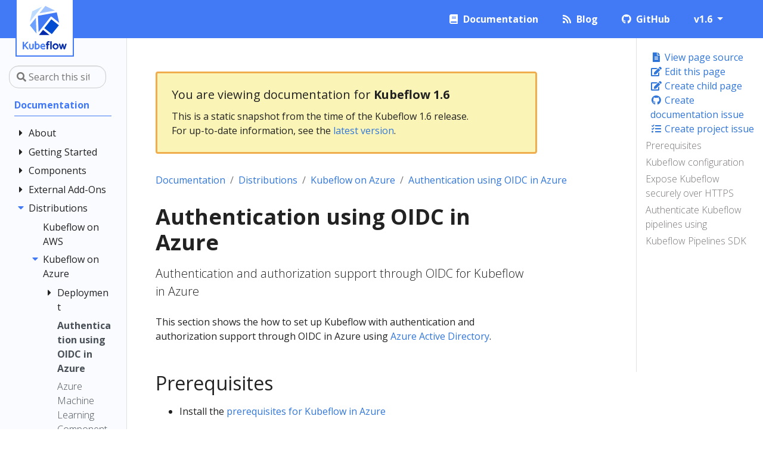

--- FILE ---
content_type: text/html; charset=UTF-8
request_url: https://v1-6-branch.kubeflow.org/docs/distributions/azure/authentication-oidc/
body_size: 16548
content:
<!doctype html><html lang=en class=no-js>
<head>
<meta charset=utf-8>
<meta name=viewport content="width=device-width,initial-scale=1,shrink-to-fit=no">
<meta name=generator content="Hugo 0.92.0">
<meta name=robots content="noindex">
<script type=application/ld+json>{"@context":"http://schema.org","@type":"WebSite","mainEntityOfPage":{"@type":"WebPage","@id":"\/"},"articleSection":"docs","name":"Authentication using OIDC in Azure","headline":"Authentication using OIDC in Azure","description":"Authentication and authorization support through OIDC for Kubeflow in Azure","inLanguage":"en-US","author":"","creator":"","publisher":"","accountablePerson":"","copyrightHolder":"","copyrightYear":"0001","datePublished":"0001-01-01 00:00:00 \u002b0000 UTC","dateModified":"0001-01-01 00:00:00 \u002b0000 UTC","url":"\/docs\/distributions\/azure\/authentication-oidc\/","wordCount":"823","keywords":["Kubeflow"]}</script>
<link rel="shortcut icon" href=/favicons/favicon.ico>
<link rel=apple-touch-icon href=/favicons/apple-touch-icon-180x180.png sizes=180x180>
<link rel=icon type=image/png href=/favicons/favicon-16x16.png sizes=16x16>
<link rel=icon type=image/png href=/favicons/favicon-32x32.png sizes=32x32>
<link rel=manifest href=/favicons/manifest.json>
<meta name=msapplication-config content="/favicons/browserconfig.xml">
<meta name=msapplication-TileColor content="#4279f4">
<meta name=theme-color content="#4279f4">
<title>Authentication using OIDC in Azure | Kubeflow</title>
<meta name=description content="Authentication and authorization support through OIDC for Kubeflow in Azure">
<meta property="og:title" content="Authentication using OIDC in Azure">
<meta property="og:description" content="Authentication and authorization support through OIDC for Kubeflow in Azure">
<meta property="og:type" content="article">
<meta property="og:url" content="/docs/distributions/azure/authentication-oidc/"><meta property="article:section" content="docs">
<meta property="article:modified_time" content="2021-11-05T01:04:32+02:00"><meta property="og:site_name" content="Kubeflow">
<meta itemprop=name content="Authentication using OIDC in Azure">
<meta itemprop=description content="Authentication and authorization support through OIDC for Kubeflow in Azure">
<meta itemprop=dateModified content="2021-11-05T01:04:32+02:00">
<meta itemprop=wordCount content="823">
<meta itemprop=keywords content><meta name=twitter:card content="summary">
<meta name=twitter:title content="Authentication using OIDC in Azure">
<meta name=twitter:description content="Authentication and authorization support through OIDC for Kubeflow in Azure">
<link rel=preload href=/scss/main.min.d93d71f799df4195dad3197100ac8e11a0251fea4ceca70a9372d663a7060bb3.css as=style>
<link href=/scss/main.min.d93d71f799df4195dad3197100ac8e11a0251fea4ceca70a9372d663a7060bb3.css rel=stylesheet integrity>
<script src=https://code.jquery.com/jquery-3.5.1.min.js integrity="sha256-9/aliU8dGd2tb6OSsuzixeV4y/faTqgFtohetphbbj0=" crossorigin=anonymous></script>
<script type=application/javascript>var doNotTrack=!1;doNotTrack||(window.ga=window.ga||function(){(ga.q=ga.q||[]).push(arguments)},ga.l=+new Date,ga('create','UA-135379910-1','auto'),ga('send','pageview'))</script>
<script async src=https://www.google-analytics.com/analytics.js></script>
</head>
<body class=td-page>
<header>
<nav class="js-navbar-scroll navbar navbar-expand-md navbar-dark td-navbar">
<a class=navbar-brand href=/>
<span class=navbar-logo><svg xmlns="http://www.w3.org/2000/svg" viewBox="0 0 276.93 274.55"><g data-name="Layer 2"><g data-name="Layer 1"><path d="M95.9 62.15l4.1 102.1 73.75-94.12a6.79 6.79.0 019.6-1.11l46 36.92-15-65.61z" fill="#4279f4"/><path fill="#0028aa" d="M102.55 182.98h65.42l-40.17-32.23-25.25 32.23z"/><path fill="#014bd1" d="M180.18 83.92l-44 56.14 46.88 37.61 44.47-55.76-47.35-37.99z"/><path fill="#bedcff" d="M83.56 52.3l.01-.01 38.69-48.52-62.39 30.05-15.41 67.51 39.1-49.03z"/><path fill="#6ca1ff" d="M45.32 122.05l41.44 51.96-3.95-98.98-37.49 47.02z"/><path fill="#a1c3ff" d="M202.31 28.73 142.65.0l-37.13 46.56 96.79-17.83z"/><path d="M1.6 272v-44.78h5.74v23.41l20.48-23.41h6.4l-17.39 19.7 19 25.07H29.1l-15.92-20.8-5.84 6.65V272zm40.02-9.79V240h5.43v22.39a4.67 4.67.0 002.35 4.19 11 11 0 0011 0 4.69 4.69.0 002.33-4.19V240h5.43v22.19a9.08 9.08.0 01-4.1 7.87 16.2 16.2.0 01-18.37.0 9.07 9.07.0 01-4.07-7.85zM77.46 272v-48h5.43v16.81a29.29 29.29.0 019.32-1.73 13.1 13.1.0 016.2 1.41 10.71 10.71.0 014.18 3.74 18.07 18.07.0 012.23 5.06 21.26 21.26.0 01.73 5.58q0 8.43-4.38 12.79T87.35 272zm5.43-4.87h4.55q6.77.0 9.72-2.95t3-9.51a14.21 14.21.0 00-2-7.52 6.55 6.55.0 00-6-3.22 24.73 24.73.0 00-9.25 1.54zm29.47-11.19q0-7.71 4.09-12.3a13.75 13.75.0 0110.8-4.59q13.35.0 13.36 18.86h-22.82a12.3 12.3.0 002.9 7.07q2.59 3.11 7.9 3.1a24.92 24.92.0 0010.55-2v5a27.74 27.74.0 01-9.86 1.87 19.83 19.83.0 01-7.7-1.37 13.31 13.31.0 01-5.28-3.76 16.21 16.21.0 01-3-5.38 20.84 20.84.0 01-.94-6.5zm5.62-2.12h17.26a14.91 14.91.0 00-2.37-7.12 6.44 6.44.0 00-5.62-2.78 8.2 8.2.0 00-6.21 2.72 12.07 12.07.0 00-3.04 7.18z" fill="#4279f4" stroke="#4279f4" stroke-miterlimit="10" stroke-width="3.2"/><path d="M147.32 244.89V240h5v-7.59a8.14 8.14.0 012.31-6.05 7.79 7.79.0 015.69-2.28h7.86V229h-5c-2.21.0-3.67.45-4.37 1.34s-1.06 2.55-1.06 5V240h8.46v4.87h-8.46V272h-5.44v-27.1zM175.26 272v-48h5.43v48zm19.15-3.95a17.86 17.86.0 1112.33 4.9 16.57 16.57.0 01-12.33-4.9zm3.84-20.65a13.16 13.16.0 000 17.2 12.07 12.07.0 0017 0 13.09 13.09.0 000-17.2 12.07 12.07.0 00-17 0zm30.2-7.4h5.75l7.3 25.32 7.43-25.32h5.36l7.34 25.34L269 240h5.74l-10.04 32h-6.12l-6.83-24.58L245 272h-6.47z" fill="#0028aa" stroke="#0028aa" stroke-miterlimit="10" stroke-width="3.2"/></g></g></svg></span><span class="text-uppercase font-weight-bold">Kubeflow</span>
</a>
<button class=navbar-toggler type=button data-toggle=collapse data-target=#main_navbar aria-controls=main_navbar aria-expanded=false aria-label="Toggle navigation">
<span class=navbar-toggler-icon></span>
</button>
<div class="collapse navbar-collapse ml-md-auto" id=main_navbar>
<ul class="navbar-nav ml-auto pt-4 pt-md-0 my-2 my-md-1">
<li class="nav-item mr-2 mr-lg-4 mt-1 mt-lg-0">
<a class=nav-link href=/docs/><i class="fas fa-book pr-2"></i><span>Documentation</span></a>
</li>
<li class="nav-item mr-2 mr-lg-4 mt-1 mt-lg-0">
<a class=nav-link href=https://blog.kubeflow.org/ target=_blank><i class="fas fa-rss pr-2"></i><span>Blog</span></a>
</li>
<li class="nav-item mr-2 mr-lg-4 mt-1 mt-lg-0">
<a class=nav-link href=https://github.com/kubeflow/ target=_blank><i class="fab fa-github pr-2"></i><span>GitHub</span></a>
</li>
<li class="nav-item dropdown mt-1 mt-lg-0 mr-2">
<a class="nav-link dropdown-toggle" href=# id=navbarDropdown role=button data-toggle=dropdown aria-haspopup=true aria-expanded=false>
v1.6
</a>
<div class="dropdown-menu dropdown-menu-md-right dropdown-menu-lg-left" aria-labelledby=navbarDropdownMenuLink>
<a class=dropdown-item href=https://www.kubeflow.org>Latest</a>
<a class=dropdown-item href=https://v1-6-branch.kubeflow.org>v1.6</a>
<a class=dropdown-item href=https://v1-5-branch.kubeflow.org>v1.5</a>
<a class=dropdown-item href=https://v1-4-branch.kubeflow.org>v1.4</a>
<a class=dropdown-item href=https://v1-3-branch.kubeflow.org>v1.3</a>
<a class=dropdown-item href=https://v1-2-branch.kubeflow.org>v1.2</a>
<a class=dropdown-item href=https://v1-1-branch.kubeflow.org>v1.1</a>
<a class=dropdown-item href=https://v1-0-branch.kubeflow.org>v1.0</a>
<a class=dropdown-item href=https://v0-7.kubeflow.org>v0.7</a>
<a class=dropdown-item href=https://v0-6.kubeflow.org>v0.6</a>
<a class=dropdown-item href=https://v0-5.kubeflow.org>v0.5</a>
<a class=dropdown-item href=https://v0-4.kubeflow.org>v0.4</a>
<a class=dropdown-item href=https://v0-3.kubeflow.org>v0.3</a>
</div>
</li>
</ul>
</div>
</nav>
</header>
<div class="container-fluid td-outer">
<div class=td-main>
<div class="row flex-xl-nowrap">
<aside class="col-12 col-md-3 col-xl-2 td-sidebar d-print-none">
<div id=td-sidebar-menu class=td-sidebar__inner>
<form class="td-sidebar__search d-flex align-items-center">
<input type=search class="form-control td-search-input" placeholder="&#xf002; Search this site…" aria-label="Search this site…" autocomplete=off>
<button class="btn btn-link td-sidebar__toggle d-md-none p-0 ml-3 fas fa-bars" type=button data-toggle=collapse data-target=#td-section-nav aria-controls=td-docs-nav aria-expanded=false aria-label="Toggle section navigation">
</button>
</form>
<nav class="collapse td-sidebar-nav foldable-nav" id=td-section-nav>
<ul class="td-sidebar-nav__section pr-md-3 ul-0">
<li class="td-sidebar-nav__section-title td-sidebar-nav__section with-child active-path" id=m-docs-li>
<a href=/docs/ class="align-left pl-0 td-sidebar-link td-sidebar-link__section tree-root" id=m-docs><span>Documentation</span></a>
<ul class=ul-1>
<li class="td-sidebar-nav__section-title td-sidebar-nav__section with-child" id=m-docsabout-li>
<input type=checkbox id=m-docsabout-check>
<label for=m-docsabout-check><a href=/docs/about/ class="align-left pl-0 td-sidebar-link td-sidebar-link__section" id=m-docsabout><span>About</span></a></label>
<ul class="ul-2 foldable">
<li class="td-sidebar-nav__section-title td-sidebar-nav__section without-child" id=m-docsaboutcommunity-li>
<input type=checkbox id=m-docsaboutcommunity-check>
<label for=m-docsaboutcommunity-check><a href=/docs/about/community/ class="align-left pl-0 td-sidebar-link td-sidebar-link__page" id=m-docsaboutcommunity><span>Community</span></a></label>
</li><li class="td-sidebar-nav__section-title td-sidebar-nav__section without-child" id=m-docsaboutcontributing-li>
<input type=checkbox id=m-docsaboutcontributing-check>
<label for=m-docsaboutcontributing-check><a href=/docs/about/contributing/ class="align-left pl-0 td-sidebar-link td-sidebar-link__page" id=m-docsaboutcontributing><span>Contributing</span></a></label>
</li><li class="td-sidebar-nav__section-title td-sidebar-nav__section without-child" id=m-docsaboutstyle-guide-li>
<input type=checkbox id=m-docsaboutstyle-guide-check>
<label for=m-docsaboutstyle-guide-check><a href=/docs/about/style-guide/ class="align-left pl-0 td-sidebar-link td-sidebar-link__page" id=m-docsaboutstyle-guide><span>Documentation Style Guide</span></a></label>
</li>
</ul>
</li><li class="td-sidebar-nav__section-title td-sidebar-nav__section with-child" id=m-docsstarted-li>
<input type=checkbox id=m-docsstarted-check>
<label for=m-docsstarted-check><a href=/docs/started/ class="align-left pl-0 td-sidebar-link td-sidebar-link__section" id=m-docsstarted><span>Getting Started</span></a></label>
<ul class="ul-2 foldable">
<li class="td-sidebar-nav__section-title td-sidebar-nav__section without-child" id=m-docsstartedintroduction-li>
<input type=checkbox id=m-docsstartedintroduction-check>
<label for=m-docsstartedintroduction-check><a href=/docs/started/introduction/ class="align-left pl-0 td-sidebar-link td-sidebar-link__page" id=m-docsstartedintroduction><span>Introduction</span></a></label>
</li><li class="td-sidebar-nav__section-title td-sidebar-nav__section without-child" id=m-docsstartedarchitecture-li>
<input type=checkbox id=m-docsstartedarchitecture-check>
<label for=m-docsstartedarchitecture-check><a href=/docs/started/architecture/ class="align-left pl-0 td-sidebar-link td-sidebar-link__page" id=m-docsstartedarchitecture><span>Architecture</span></a></label>
</li><li class="td-sidebar-nav__section-title td-sidebar-nav__section without-child" id=m-docsstartedinstalling-kubeflow-li>
<input type=checkbox id=m-docsstartedinstalling-kubeflow-check>
<label for=m-docsstartedinstalling-kubeflow-check><a href=/docs/started/installing-kubeflow/ class="align-left pl-0 td-sidebar-link td-sidebar-link__page" id=m-docsstartedinstalling-kubeflow><span>Installing Kubeflow</span></a></label>
</li><li class="td-sidebar-nav__section-title td-sidebar-nav__section without-child" id=m-docsstartedsupport-li>
<input type=checkbox id=m-docsstartedsupport-check>
<label for=m-docsstartedsupport-check><a href=/docs/started/support/ class="align-left pl-0 td-sidebar-link td-sidebar-link__page" id=m-docsstartedsupport><span>Get Support</span></a></label>
</li><li class="td-sidebar-nav__section-title td-sidebar-nav__section without-child" id=m-docsstartedkubeflow-examples-li>
<input type=checkbox id=m-docsstartedkubeflow-examples-check>
<label for=m-docsstartedkubeflow-examples-check><a href=/docs/started/kubeflow-examples/ class="align-left pl-0 td-sidebar-link td-sidebar-link__page" id=m-docsstartedkubeflow-examples><span>Examples</span></a></label>
</li>
</ul>
</li><li class="td-sidebar-nav__section-title td-sidebar-nav__section with-child" id=m-docscomponents-li>
<input type=checkbox id=m-docscomponents-check>
<label for=m-docscomponents-check><a href=/docs/components/ class="align-left pl-0 td-sidebar-link td-sidebar-link__section" id=m-docscomponents><span>Components</span></a></label>
<ul class="ul-2 foldable">
<li class="td-sidebar-nav__section-title td-sidebar-nav__section with-child" id=m-docscomponentscentral-dash-li>
<input type=checkbox id=m-docscomponentscentral-dash-check>
<label for=m-docscomponentscentral-dash-check><a href=/docs/components/central-dash/ class="align-left pl-0 td-sidebar-link td-sidebar-link__section" id=m-docscomponentscentral-dash><span>Central Dashboard</span></a></label>
<ul class="ul-3 foldable">
<li class="td-sidebar-nav__section-title td-sidebar-nav__section without-child" id=m-docscomponentscentral-dashoverview-li>
<input type=checkbox id=m-docscomponentscentral-dashoverview-check>
<label for=m-docscomponentscentral-dashoverview-check><a href=/docs/components/central-dash/overview/ class="align-left pl-0 td-sidebar-link td-sidebar-link__page" id=m-docscomponentscentral-dashoverview><span>Central Dashboard</span></a></label>
</li><li class="td-sidebar-nav__section-title td-sidebar-nav__section without-child" id=m-docscomponentscentral-dashcustomizing-menu-li>
<input type=checkbox id=m-docscomponentscentral-dashcustomizing-menu-check>
<label for=m-docscomponentscentral-dashcustomizing-menu-check><a href=/docs/components/central-dash/customizing-menu/ class="align-left pl-0 td-sidebar-link td-sidebar-link__page" id=m-docscomponentscentral-dashcustomizing-menu><span>Customizing menu items</span></a></label>
</li><li class="td-sidebar-nav__section-title td-sidebar-nav__section without-child" id=m-docscomponentscentral-dashregistration-flow-li>
<input type=checkbox id=m-docscomponentscentral-dashregistration-flow-check>
<label for=m-docscomponentscentral-dashregistration-flow-check><a href=/docs/components/central-dash/registration-flow/ class="align-left pl-0 td-sidebar-link td-sidebar-link__page" id=m-docscomponentscentral-dashregistration-flow><span>Registration Flow</span></a></label>
</li>
</ul>
</li><li class="td-sidebar-nav__section-title td-sidebar-nav__section with-child" id=m-docscomponentsnotebooks-li>
<input type=checkbox id=m-docscomponentsnotebooks-check>
<label for=m-docscomponentsnotebooks-check><a href=/docs/components/notebooks/ class="align-left pl-0 td-sidebar-link td-sidebar-link__section" id=m-docscomponentsnotebooks><span>Kubeflow Notebooks</span></a></label>
<ul class="ul-3 foldable">
<li class="td-sidebar-nav__section-title td-sidebar-nav__section without-child" id=m-docscomponentsnotebooksoverview-li>
<input type=checkbox id=m-docscomponentsnotebooksoverview-check>
<label for=m-docscomponentsnotebooksoverview-check><a href=/docs/components/notebooks/overview/ class="align-left pl-0 td-sidebar-link td-sidebar-link__page" id=m-docscomponentsnotebooksoverview><span>Overview</span></a></label>
</li><li class="td-sidebar-nav__section-title td-sidebar-nav__section without-child" id=m-docscomponentsnotebooksquickstart-guide-li>
<input type=checkbox id=m-docscomponentsnotebooksquickstart-guide-check>
<label for=m-docscomponentsnotebooksquickstart-guide-check><a href=/docs/components/notebooks/quickstart-guide/ class="align-left pl-0 td-sidebar-link td-sidebar-link__page" id=m-docscomponentsnotebooksquickstart-guide><span>Quickstart Guide</span></a></label>
</li><li class="td-sidebar-nav__section-title td-sidebar-nav__section without-child" id=m-docscomponentsnotebookscontainer-images-li>
<input type=checkbox id=m-docscomponentsnotebookscontainer-images-check>
<label for=m-docscomponentsnotebookscontainer-images-check><a href=/docs/components/notebooks/container-images/ class="align-left pl-0 td-sidebar-link td-sidebar-link__page" id=m-docscomponentsnotebookscontainer-images><span>Container Images</span></a></label>
</li><li class="td-sidebar-nav__section-title td-sidebar-nav__section without-child" id=m-docscomponentsnotebooksjupyter-tensorflow-examples-li>
<input type=checkbox id=m-docscomponentsnotebooksjupyter-tensorflow-examples-check>
<label for=m-docscomponentsnotebooksjupyter-tensorflow-examples-check><a href=/docs/components/notebooks/jupyter-tensorflow-examples/ class="align-left pl-0 td-sidebar-link td-sidebar-link__page" id=m-docscomponentsnotebooksjupyter-tensorflow-examples><span>Jupyter TensorFlow Examples</span></a></label>
</li><li class="td-sidebar-nav__section-title td-sidebar-nav__section without-child" id=m-docscomponentsnotebookssubmit-kubernetes-li>
<input type=checkbox id=m-docscomponentsnotebookssubmit-kubernetes-check>
<label for=m-docscomponentsnotebookssubmit-kubernetes-check><a href=/docs/components/notebooks/submit-kubernetes/ class="align-left pl-0 td-sidebar-link td-sidebar-link__page" id=m-docscomponentsnotebookssubmit-kubernetes><span>Submit Kubernetes Resources</span></a></label>
</li><li class="td-sidebar-nav__section-title td-sidebar-nav__section without-child" id=m-docscomponentsnotebookstroubleshooting-li>
<input type=checkbox id=m-docscomponentsnotebookstroubleshooting-check>
<label for=m-docscomponentsnotebookstroubleshooting-check><a href=/docs/components/notebooks/troubleshooting/ class="align-left pl-0 td-sidebar-link td-sidebar-link__page" id=m-docscomponentsnotebookstroubleshooting><span>Troubleshooting</span></a></label>
</li><li class="td-sidebar-nav__section-title td-sidebar-nav__section with-child" id=m-docscomponentsnotebooksapi-reference-li>
<input type=checkbox id=m-docscomponentsnotebooksapi-reference-check>
<label for=m-docscomponentsnotebooksapi-reference-check><a href=/docs/components/notebooks/api-reference/ class="align-left pl-0 td-sidebar-link td-sidebar-link__section" id=m-docscomponentsnotebooksapi-reference><span>API Reference</span></a></label>
<ul class="ul-4 foldable">
<li class="td-sidebar-nav__section-title td-sidebar-nav__section without-child" id=m-docscomponentsnotebooksapi-referencenotebook-v1-li>
<input type=checkbox id=m-docscomponentsnotebooksapi-referencenotebook-v1-check>
<label for=m-docscomponentsnotebooksapi-referencenotebook-v1-check><a href=/docs/components/notebooks/api-reference/notebook-v1/ class="align-left pl-0 td-sidebar-link td-sidebar-link__page" id=m-docscomponentsnotebooksapi-referencenotebook-v1><span>Notebook (v1)</span></a></label>
</li>
</ul>
</li>
</ul>
</li><li class="td-sidebar-nav__section-title td-sidebar-nav__section with-child" id=m-docscomponentspipelines-li>
<input type=checkbox id=m-docscomponentspipelines-check>
<label for=m-docscomponentspipelines-check><a href=/docs/components/pipelines/ class="align-left pl-0 td-sidebar-link td-sidebar-link__section" id=m-docscomponentspipelines><span>Kubeflow Pipelines</span></a></label>
<ul class="ul-3 foldable">
<li class="td-sidebar-nav__section-title td-sidebar-nav__section without-child" id=m-docscomponentspipelinesintroduction-li>
<input type=checkbox id=m-docscomponentspipelinesintroduction-check>
<label for=m-docscomponentspipelinesintroduction-check><a href=/docs/components/pipelines/introduction/ class="align-left pl-0 td-sidebar-link td-sidebar-link__page" id=m-docscomponentspipelinesintroduction><span>Introduction</span></a></label>
</li><li class="td-sidebar-nav__section-title td-sidebar-nav__section with-child" id=m-docscomponentspipelinesoverview-li>
<input type=checkbox id=m-docscomponentspipelinesoverview-check>
<label for=m-docscomponentspipelinesoverview-check><a href=/docs/components/pipelines/overview/ class="align-left pl-0 td-sidebar-link td-sidebar-link__section" id=m-docscomponentspipelinesoverview><span>Overview</span></a></label>
<ul class="ul-4 foldable">
<li class="td-sidebar-nav__section-title td-sidebar-nav__section without-child" id=m-docscomponentspipelinesoverviewquickstart-li>
<input type=checkbox id=m-docscomponentspipelinesoverviewquickstart-check>
<label for=m-docscomponentspipelinesoverviewquickstart-check><a href=/docs/components/pipelines/overview/quickstart/ class="align-left pl-0 td-sidebar-link td-sidebar-link__page" id=m-docscomponentspipelinesoverviewquickstart><span>Quickstart</span></a></label>
</li><li class="td-sidebar-nav__section-title td-sidebar-nav__section without-child" id=m-docscomponentspipelinesoverviewinterfaces-li>
<input type=checkbox id=m-docscomponentspipelinesoverviewinterfaces-check>
<label for=m-docscomponentspipelinesoverviewinterfaces-check><a href=/docs/components/pipelines/overview/interfaces/ class="align-left pl-0 td-sidebar-link td-sidebar-link__page" id=m-docscomponentspipelinesoverviewinterfaces><span>Pipelines Interfaces</span></a></label>
</li><li class="td-sidebar-nav__section-title td-sidebar-nav__section without-child" id=m-docscomponentspipelinesoverviewmulti-user-li>
<input type=checkbox id=m-docscomponentspipelinesoverviewmulti-user-check>
<label for=m-docscomponentspipelinesoverviewmulti-user-check><a href=/docs/components/pipelines/overview/multi-user/ class="align-left pl-0 td-sidebar-link td-sidebar-link__page" id=m-docscomponentspipelinesoverviewmulti-user><span>Multi-user Isolation for Pipelines</span></a></label>
</li><li class="td-sidebar-nav__section-title td-sidebar-nav__section without-child" id=m-docscomponentspipelinesoverviewcaching-li>
<input type=checkbox id=m-docscomponentspipelinesoverviewcaching-check>
<label for=m-docscomponentspipelinesoverviewcaching-check><a href=/docs/components/pipelines/overview/caching/ class="align-left pl-0 td-sidebar-link td-sidebar-link__page" id=m-docscomponentspipelinesoverviewcaching><span>Caching</span></a></label>
</li><li class="td-sidebar-nav__section-title td-sidebar-nav__section without-child" id=m-docscomponentspipelinesoverviewcaching-v2-li>
<input type=checkbox id=m-docscomponentspipelinesoverviewcaching-v2-check>
<label for=m-docscomponentspipelinesoverviewcaching-v2-check><a href=/docs/components/pipelines/overview/caching-v2/ class="align-left pl-0 td-sidebar-link td-sidebar-link__page" id=m-docscomponentspipelinesoverviewcaching-v2><span>Caching v2</span></a></label>
</li><li class="td-sidebar-nav__section-title td-sidebar-nav__section without-child" id=m-docscomponentspipelinesoverviewpipeline-root-li>
<input type=checkbox id=m-docscomponentspipelinesoverviewpipeline-root-check>
<label for=m-docscomponentspipelinesoverviewpipeline-root-check><a href=/docs/components/pipelines/overview/pipeline-root/ class="align-left pl-0 td-sidebar-link td-sidebar-link__page" id=m-docscomponentspipelinesoverviewpipeline-root><span>Pipeline Root</span></a></label>
</li>
</ul>
</li><li class="td-sidebar-nav__section-title td-sidebar-nav__section with-child" id=m-docscomponentspipelinesconcepts-li>
<input type=checkbox id=m-docscomponentspipelinesconcepts-check>
<label for=m-docscomponentspipelinesconcepts-check><a href=/docs/components/pipelines/concepts/ class="align-left pl-0 td-sidebar-link td-sidebar-link__section" id=m-docscomponentspipelinesconcepts><span>Concepts</span></a></label>
<ul class="ul-4 foldable">
<li class="td-sidebar-nav__section-title td-sidebar-nav__section without-child" id=m-docscomponentspipelinesconceptspipeline-li>
<input type=checkbox id=m-docscomponentspipelinesconceptspipeline-check>
<label for=m-docscomponentspipelinesconceptspipeline-check><a href=/docs/components/pipelines/concepts/pipeline/ class="align-left pl-0 td-sidebar-link td-sidebar-link__page" id=m-docscomponentspipelinesconceptspipeline><span>Pipeline</span></a></label>
</li><li class="td-sidebar-nav__section-title td-sidebar-nav__section without-child" id=m-docscomponentspipelinesconceptscomponent-li>
<input type=checkbox id=m-docscomponentspipelinesconceptscomponent-check>
<label for=m-docscomponentspipelinesconceptscomponent-check><a href=/docs/components/pipelines/concepts/component/ class="align-left pl-0 td-sidebar-link td-sidebar-link__page" id=m-docscomponentspipelinesconceptscomponent><span>Component</span></a></label>
</li><li class="td-sidebar-nav__section-title td-sidebar-nav__section without-child" id=m-docscomponentspipelinesconceptsgraph-li>
<input type=checkbox id=m-docscomponentspipelinesconceptsgraph-check>
<label for=m-docscomponentspipelinesconceptsgraph-check><a href=/docs/components/pipelines/concepts/graph/ class="align-left pl-0 td-sidebar-link td-sidebar-link__page" id=m-docscomponentspipelinesconceptsgraph><span>Graph</span></a></label>
</li><li class="td-sidebar-nav__section-title td-sidebar-nav__section without-child" id=m-docscomponentspipelinesconceptsexperiment-li>
<input type=checkbox id=m-docscomponentspipelinesconceptsexperiment-check>
<label for=m-docscomponentspipelinesconceptsexperiment-check><a href=/docs/components/pipelines/concepts/experiment/ class="align-left pl-0 td-sidebar-link td-sidebar-link__page" id=m-docscomponentspipelinesconceptsexperiment><span>Experiment</span></a></label>
</li><li class="td-sidebar-nav__section-title td-sidebar-nav__section without-child" id=m-docscomponentspipelinesconceptsrun-li>
<input type=checkbox id=m-docscomponentspipelinesconceptsrun-check>
<label for=m-docscomponentspipelinesconceptsrun-check><a href=/docs/components/pipelines/concepts/run/ class="align-left pl-0 td-sidebar-link td-sidebar-link__page" id=m-docscomponentspipelinesconceptsrun><span>Run and Recurring Run</span></a></label>
</li><li class="td-sidebar-nav__section-title td-sidebar-nav__section without-child" id=m-docscomponentspipelinesconceptsrun-trigger-li>
<input type=checkbox id=m-docscomponentspipelinesconceptsrun-trigger-check>
<label for=m-docscomponentspipelinesconceptsrun-trigger-check><a href=/docs/components/pipelines/concepts/run-trigger/ class="align-left pl-0 td-sidebar-link td-sidebar-link__page" id=m-docscomponentspipelinesconceptsrun-trigger><span>Run Trigger</span></a></label>
</li><li class="td-sidebar-nav__section-title td-sidebar-nav__section without-child" id=m-docscomponentspipelinesconceptsstep-li>
<input type=checkbox id=m-docscomponentspipelinesconceptsstep-check>
<label for=m-docscomponentspipelinesconceptsstep-check><a href=/docs/components/pipelines/concepts/step/ class="align-left pl-0 td-sidebar-link td-sidebar-link__page" id=m-docscomponentspipelinesconceptsstep><span>Step</span></a></label>
</li><li class="td-sidebar-nav__section-title td-sidebar-nav__section without-child" id=m-docscomponentspipelinesconceptsoutput-artifact-li>
<input type=checkbox id=m-docscomponentspipelinesconceptsoutput-artifact-check>
<label for=m-docscomponentspipelinesconceptsoutput-artifact-check><a href=/docs/components/pipelines/concepts/output-artifact/ class="align-left pl-0 td-sidebar-link td-sidebar-link__page" id=m-docscomponentspipelinesconceptsoutput-artifact><span>Output Artifact</span></a></label>
</li><li class="td-sidebar-nav__section-title td-sidebar-nav__section without-child" id=m-docscomponentspipelinesconceptsmetadata-li>
<input type=checkbox id=m-docscomponentspipelinesconceptsmetadata-check>
<label for=m-docscomponentspipelinesconceptsmetadata-check><a href=/docs/components/pipelines/concepts/metadata/ class="align-left pl-0 td-sidebar-link td-sidebar-link__page" id=m-docscomponentspipelinesconceptsmetadata><span>ML Metadata</span></a></label>
</li>
</ul>
</li><li class="td-sidebar-nav__section-title td-sidebar-nav__section with-child" id=m-docscomponentspipelinesinstallation-li>
<input type=checkbox id=m-docscomponentspipelinesinstallation-check>
<label for=m-docscomponentspipelinesinstallation-check><a href=/docs/components/pipelines/installation/ class="align-left pl-0 td-sidebar-link td-sidebar-link__section" id=m-docscomponentspipelinesinstallation><span>Installation</span></a></label>
<ul class="ul-4 foldable">
<li class="td-sidebar-nav__section-title td-sidebar-nav__section without-child" id=m-docscomponentspipelinesinstallationoverview-li>
<input type=checkbox id=m-docscomponentspipelinesinstallationoverview-check>
<label for=m-docscomponentspipelinesinstallationoverview-check><a href=/docs/components/pipelines/installation/overview/ class="align-left pl-0 td-sidebar-link td-sidebar-link__page" id=m-docscomponentspipelinesinstallationoverview><span>Installation Options</span></a></label>
</li><li class="td-sidebar-nav__section-title td-sidebar-nav__section without-child" id=m-docscomponentspipelinesinstallationlocalcluster-deployment-li>
<input type=checkbox id=m-docscomponentspipelinesinstallationlocalcluster-deployment-check>
<label for=m-docscomponentspipelinesinstallationlocalcluster-deployment-check><a href=/docs/components/pipelines/installation/localcluster-deployment/ class="align-left pl-0 td-sidebar-link td-sidebar-link__page" id=m-docscomponentspipelinesinstallationlocalcluster-deployment><span>Local Deployment</span></a></label>
</li><li class="td-sidebar-nav__section-title td-sidebar-nav__section without-child" id=m-docscomponentspipelinesinstallationstandalone-deployment-li>
<input type=checkbox id=m-docscomponentspipelinesinstallationstandalone-deployment-check>
<label for=m-docscomponentspipelinesinstallationstandalone-deployment-check><a href=/docs/components/pipelines/installation/standalone-deployment/ class="align-left pl-0 td-sidebar-link td-sidebar-link__page" id=m-docscomponentspipelinesinstallationstandalone-deployment><span>Standalone Deployment</span></a></label>
</li><li class="td-sidebar-nav__section-title td-sidebar-nav__section without-child" id=m-docscomponentspipelinesinstallationchoose-executor-li>
<input type=checkbox id=m-docscomponentspipelinesinstallationchoose-executor-check>
<label for=m-docscomponentspipelinesinstallationchoose-executor-check><a href=/docs/components/pipelines/installation/choose-executor/ class="align-left pl-0 td-sidebar-link td-sidebar-link__page" id=m-docscomponentspipelinesinstallationchoose-executor><span>Choosing an Argo Workflows Executor</span></a></label>
</li><li class="td-sidebar-nav__section-title td-sidebar-nav__section without-child" id=m-docscomponentspipelinesinstallationupgrade-li>
<input type=checkbox id=m-docscomponentspipelinesinstallationupgrade-check>
<label for=m-docscomponentspipelinesinstallationupgrade-check><a href=/docs/components/pipelines/installation/upgrade/ class="align-left pl-0 td-sidebar-link td-sidebar-link__page" id=m-docscomponentspipelinesinstallationupgrade><span>Upgrade Notes</span></a></label>
</li><li class="td-sidebar-nav__section-title td-sidebar-nav__section without-child" id=m-docscomponentspipelinesinstallationcompatibility-matrix-li>
<input type=checkbox id=m-docscomponentspipelinesinstallationcompatibility-matrix-check>
<label for=m-docscomponentspipelinesinstallationcompatibility-matrix-check><a href=/docs/components/pipelines/installation/compatibility-matrix/ class="align-left pl-0 td-sidebar-link td-sidebar-link__page" id=m-docscomponentspipelinesinstallationcompatibility-matrix><span>Compatibility Matrix</span></a></label>
</li>
</ul>
</li><li class="td-sidebar-nav__section-title td-sidebar-nav__section with-child" id=m-docscomponentspipelinessdk-li>
<input type=checkbox id=m-docscomponentspipelinessdk-check>
<label for=m-docscomponentspipelinessdk-check><a href=/docs/components/pipelines/sdk/ class="align-left pl-0 td-sidebar-link td-sidebar-link__section" id=m-docscomponentspipelinessdk><span>Pipelines SDK</span></a></label>
<ul class="ul-4 foldable">
<li class="td-sidebar-nav__section-title td-sidebar-nav__section without-child" id=m-docscomponentspipelinessdksdk-overview-li>
<input type=checkbox id=m-docscomponentspipelinessdksdk-overview-check>
<label for=m-docscomponentspipelinessdksdk-overview-check><a href=/docs/components/pipelines/sdk/sdk-overview/ class="align-left pl-0 td-sidebar-link td-sidebar-link__page" id=m-docscomponentspipelinessdksdk-overview><span>Introduction to the Pipelines SDK</span></a></label>
</li><li class="td-sidebar-nav__section-title td-sidebar-nav__section without-child" id=m-docscomponentspipelinessdkinstall-sdk-li>
<input type=checkbox id=m-docscomponentspipelinessdkinstall-sdk-check>
<label for=m-docscomponentspipelinessdkinstall-sdk-check><a href=/docs/components/pipelines/sdk/install-sdk/ class="align-left pl-0 td-sidebar-link td-sidebar-link__page" id=m-docscomponentspipelinessdkinstall-sdk><span>Install the Kubeflow Pipelines SDK</span></a></label>
</li><li class="td-sidebar-nav__section-title td-sidebar-nav__section without-child" id=m-docscomponentspipelinessdkconnect-api-li>
<input type=checkbox id=m-docscomponentspipelinessdkconnect-api-check>
<label for=m-docscomponentspipelinessdkconnect-api-check><a href=/docs/components/pipelines/sdk/connect-api/ class="align-left pl-0 td-sidebar-link td-sidebar-link__page" id=m-docscomponentspipelinessdkconnect-api><span>Connecting to Kubeflow Pipelines using the SDK client</span></a></label>
</li><li class="td-sidebar-nav__section-title td-sidebar-nav__section without-child" id=m-docscomponentspipelinessdkbuild-pipeline-li>
<input type=checkbox id=m-docscomponentspipelinessdkbuild-pipeline-check>
<label for=m-docscomponentspipelinessdkbuild-pipeline-check><a href=/docs/components/pipelines/sdk/build-pipeline/ class="align-left pl-0 td-sidebar-link td-sidebar-link__page" id=m-docscomponentspipelinessdkbuild-pipeline><span>Build a Pipeline</span></a></label>
</li><li class="td-sidebar-nav__section-title td-sidebar-nav__section without-child" id=m-docscomponentspipelinessdkcomponent-development-li>
<input type=checkbox id=m-docscomponentspipelinessdkcomponent-development-check>
<label for=m-docscomponentspipelinessdkcomponent-development-check><a href=/docs/components/pipelines/sdk/component-development/ class="align-left pl-0 td-sidebar-link td-sidebar-link__page" id=m-docscomponentspipelinessdkcomponent-development><span>Building Components</span></a></label>
</li><li class="td-sidebar-nav__section-title td-sidebar-nav__section without-child" id=m-docscomponentspipelinessdkpython-function-components-li>
<input type=checkbox id=m-docscomponentspipelinessdkpython-function-components-check>
<label for=m-docscomponentspipelinessdkpython-function-components-check><a href=/docs/components/pipelines/sdk/python-function-components/ class="align-left pl-0 td-sidebar-link td-sidebar-link__page" id=m-docscomponentspipelinessdkpython-function-components><span>Building Python function-based components</span></a></label>
</li><li class="td-sidebar-nav__section-title td-sidebar-nav__section without-child" id=m-docscomponentspipelinessdkbest-practices-li>
<input type=checkbox id=m-docscomponentspipelinessdkbest-practices-check>
<label for=m-docscomponentspipelinessdkbest-practices-check><a href=/docs/components/pipelines/sdk/best-practices/ class="align-left pl-0 td-sidebar-link td-sidebar-link__page" id=m-docscomponentspipelinessdkbest-practices><span>Best Practices for Designing Components</span></a></label>
</li><li class="td-sidebar-nav__section-title td-sidebar-nav__section without-child" id=m-docscomponentspipelinessdkparameters-li>
<input type=checkbox id=m-docscomponentspipelinessdkparameters-check>
<label for=m-docscomponentspipelinessdkparameters-check><a href=/docs/components/pipelines/sdk/parameters/ class="align-left pl-0 td-sidebar-link td-sidebar-link__page" id=m-docscomponentspipelinessdkparameters><span>Pipeline Parameters</span></a></label>
</li><li class="td-sidebar-nav__section-title td-sidebar-nav__section without-child" id=m-docscomponentspipelinessdkoutput-viewer-li>
<input type=checkbox id=m-docscomponentspipelinessdkoutput-viewer-check>
<label for=m-docscomponentspipelinessdkoutput-viewer-check><a href=/docs/components/pipelines/sdk/output-viewer/ class="align-left pl-0 td-sidebar-link td-sidebar-link__page" id=m-docscomponentspipelinessdkoutput-viewer><span>Visualize Results in the Pipelines UI</span></a></label>
</li><li class="td-sidebar-nav__section-title td-sidebar-nav__section without-child" id=m-docscomponentspipelinessdkpipelines-metrics-li>
<input type=checkbox id=m-docscomponentspipelinessdkpipelines-metrics-check>
<label for=m-docscomponentspipelinessdkpipelines-metrics-check><a href=/docs/components/pipelines/sdk/pipelines-metrics/ class="align-left pl-0 td-sidebar-link td-sidebar-link__page" id=m-docscomponentspipelinessdkpipelines-metrics><span>Pipeline Metrics</span></a></label>
</li><li class="td-sidebar-nav__section-title td-sidebar-nav__section without-child" id=m-docscomponentspipelinessdkstatic-type-checking-li>
<input type=checkbox id=m-docscomponentspipelinessdkstatic-type-checking-check>
<label for=m-docscomponentspipelinessdkstatic-type-checking-check><a href=/docs/components/pipelines/sdk/static-type-checking/ class="align-left pl-0 td-sidebar-link td-sidebar-link__page" id=m-docscomponentspipelinessdkstatic-type-checking><span>DSL Static Type Checking</span></a></label>
</li><li class="td-sidebar-nav__section-title td-sidebar-nav__section without-child" id=m-docscomponentspipelinessdkdsl-recursion-li>
<input type=checkbox id=m-docscomponentspipelinessdkdsl-recursion-check>
<label for=m-docscomponentspipelinessdkdsl-recursion-check><a href=/docs/components/pipelines/sdk/dsl-recursion/ class="align-left pl-0 td-sidebar-link td-sidebar-link__page" id=m-docscomponentspipelinessdkdsl-recursion><span>DSL Recursion</span></a></label>
</li><li class="td-sidebar-nav__section-title td-sidebar-nav__section without-child" id=m-docscomponentspipelinessdkenviroment_variables-li>
<input type=checkbox id=m-docscomponentspipelinessdkenviroment_variables-check>
<label for=m-docscomponentspipelinessdkenviroment_variables-check><a href=/docs/components/pipelines/sdk/enviroment_variables/ class="align-left pl-0 td-sidebar-link td-sidebar-link__page" id=m-docscomponentspipelinessdkenviroment_variables><span>Using environment variables in pipelines</span></a></label>
</li><li class="td-sidebar-nav__section-title td-sidebar-nav__section without-child" id=m-docscomponentspipelinessdkgcp-li>
<input type=checkbox id=m-docscomponentspipelinessdkgcp-check>
<label for=m-docscomponentspipelinessdkgcp-check><a href=/docs/components/pipelines/sdk/gcp/ class="align-left pl-0 td-sidebar-link td-sidebar-link__page" id=m-docscomponentspipelinessdkgcp><span>GCP-specific Uses of the SDK</span></a></label>
</li><li class="td-sidebar-nav__section-title td-sidebar-nav__section without-child" id=m-docscomponentspipelinessdkpipelines-with-tekton-li>
<input type=checkbox id=m-docscomponentspipelinessdkpipelines-with-tekton-check>
<label for=m-docscomponentspipelinessdkpipelines-with-tekton-check><a href=/docs/components/pipelines/sdk/pipelines-with-tekton/ class="align-left pl-0 td-sidebar-link td-sidebar-link__page" id=m-docscomponentspipelinessdkpipelines-with-tekton><span>Kubeflow Pipelines SDK for Tekton</span></a></label>
</li><li class="td-sidebar-nav__section-title td-sidebar-nav__section without-child" id=m-docscomponentspipelinessdkmanipulate-resources-li>
<input type=checkbox id=m-docscomponentspipelinessdkmanipulate-resources-check>
<label for=m-docscomponentspipelinessdkmanipulate-resources-check><a href=/docs/components/pipelines/sdk/manipulate-resources/ class="align-left pl-0 td-sidebar-link td-sidebar-link__page" id=m-docscomponentspipelinessdkmanipulate-resources><span>Manipulate Kubernetes Resources as Part of a Pipeline</span></a></label>
</li><li class="td-sidebar-nav__section-title td-sidebar-nav__section without-child" id=m-docscomponentspipelinessdkpython-based-visualizations-li>
<input type=checkbox id=m-docscomponentspipelinessdkpython-based-visualizations-check>
<label for=m-docscomponentspipelinessdkpython-based-visualizations-check><a href=/docs/components/pipelines/sdk/python-based-visualizations/ class="align-left pl-0 td-sidebar-link td-sidebar-link__page" id=m-docscomponentspipelinessdkpython-based-visualizations><span>Python Based Visualizations (Deprecated)</span></a></label>
</li><li class="td-sidebar-nav__section-title td-sidebar-nav__section without-child" id=m-docscomponentspipelinessdkowners-li>
<input type=checkbox id=m-docscomponentspipelinessdkowners-check>
<label for=m-docscomponentspipelinessdkowners-check><a href=/docs/components/pipelines/sdk/owners/ class="align-left pl-0 td-sidebar-link td-sidebar-link__page" id=m-docscomponentspipelinessdkowners><span></span></a></label>
</li>
</ul>
</li><li class="td-sidebar-nav__section-title td-sidebar-nav__section with-child" id=m-docscomponentspipelinessdk-v2-li>
<input type=checkbox id=m-docscomponentspipelinessdk-v2-check>
<label for=m-docscomponentspipelinessdk-v2-check><a href=/docs/components/pipelines/sdk-v2/ class="align-left pl-0 td-sidebar-link td-sidebar-link__section" id=m-docscomponentspipelinessdk-v2><span>Pipelines SDK (v2)</span></a></label>
<ul class="ul-4 foldable">
<li class="td-sidebar-nav__section-title td-sidebar-nav__section without-child" id=m-docscomponentspipelinessdk-v2v2-compatibility-li>
<input type=checkbox id=m-docscomponentspipelinessdk-v2v2-compatibility-check>
<label for=m-docscomponentspipelinessdk-v2v2-compatibility-check><a href=/docs/components/pipelines/sdk-v2/v2-compatibility/ class="align-left pl-0 td-sidebar-link td-sidebar-link__page" id=m-docscomponentspipelinessdk-v2v2-compatibility><span>Introducing Kubeflow Pipelines SDK v2</span></a></label>
</li><li class="td-sidebar-nav__section-title td-sidebar-nav__section without-child" id=m-docscomponentspipelinessdk-v2run-comparison-li>
<input type=checkbox id=m-docscomponentspipelinessdk-v2run-comparison-check>
<label for=m-docscomponentspipelinessdk-v2run-comparison-check><a href=/docs/components/pipelines/sdk-v2/run-comparison/ class="align-left pl-0 td-sidebar-link td-sidebar-link__page" id=m-docscomponentspipelinessdk-v2run-comparison><span>Comparing Pipeline Runs</span></a></label>
</li><li class="td-sidebar-nav__section-title td-sidebar-nav__section without-child" id=m-docscomponentspipelinessdk-v2v2-component-io-li>
<input type=checkbox id=m-docscomponentspipelinessdk-v2v2-component-io-check>
<label for=m-docscomponentspipelinessdk-v2v2-component-io-check><a href=/docs/components/pipelines/sdk-v2/v2-component-io/ class="align-left pl-0 td-sidebar-link td-sidebar-link__page" id=m-docscomponentspipelinessdk-v2v2-component-io><span>Kubeflow Pipelines v2 Component I/O</span></a></label>
</li><li class="td-sidebar-nav__section-title td-sidebar-nav__section without-child" id=m-docscomponentspipelinessdk-v2build-pipeline-li>
<input type=checkbox id=m-docscomponentspipelinessdk-v2build-pipeline-check>
<label for=m-docscomponentspipelinessdk-v2build-pipeline-check><a href=/docs/components/pipelines/sdk-v2/build-pipeline/ class="align-left pl-0 td-sidebar-link td-sidebar-link__page" id=m-docscomponentspipelinessdk-v2build-pipeline><span>Build a Pipeline</span></a></label>
</li><li class="td-sidebar-nav__section-title td-sidebar-nav__section without-child" id=m-docscomponentspipelinessdk-v2component-development-li>
<input type=checkbox id=m-docscomponentspipelinessdk-v2component-development-check>
<label for=m-docscomponentspipelinessdk-v2component-development-check><a href=/docs/components/pipelines/sdk-v2/component-development/ class="align-left pl-0 td-sidebar-link td-sidebar-link__page" id=m-docscomponentspipelinessdk-v2component-development><span>Building Components</span></a></label>
</li><li class="td-sidebar-nav__section-title td-sidebar-nav__section without-child" id=m-docscomponentspipelinessdk-v2python-function-components-li>
<input type=checkbox id=m-docscomponentspipelinessdk-v2python-function-components-check>
<label for=m-docscomponentspipelinessdk-v2python-function-components-check><a href=/docs/components/pipelines/sdk-v2/python-function-components/ class="align-left pl-0 td-sidebar-link td-sidebar-link__page" id=m-docscomponentspipelinessdk-v2python-function-components><span>Building Python Function-based Components</span></a></label>
</li>
</ul>
</li><li class="td-sidebar-nav__section-title td-sidebar-nav__section with-child" id=m-docscomponentspipelinestutorials-li>
<input type=checkbox id=m-docscomponentspipelinestutorials-check>
<label for=m-docscomponentspipelinestutorials-check><a href=/docs/components/pipelines/tutorials/ class="align-left pl-0 td-sidebar-link td-sidebar-link__section" id=m-docscomponentspipelinestutorials><span>Samples and Tutorials</span></a></label>
<ul class="ul-4 foldable">
<li class="td-sidebar-nav__section-title td-sidebar-nav__section without-child" id=m-docscomponentspipelinestutorialsbenchmark-examples-li>
<input type=checkbox id=m-docscomponentspipelinestutorialsbenchmark-examples-check>
<label for=m-docscomponentspipelinestutorialsbenchmark-examples-check><a href=/docs/components/pipelines/tutorials/benchmark-examples/ class="align-left pl-0 td-sidebar-link td-sidebar-link__page" id=m-docscomponentspipelinestutorialsbenchmark-examples><span>Using the Kubeflow Pipelines Benchmark Scripts</span></a></label>
</li><li class="td-sidebar-nav__section-title td-sidebar-nav__section without-child" id=m-docscomponentspipelinestutorialssdk-examples-li>
<input type=checkbox id=m-docscomponentspipelinestutorialssdk-examples-check>
<label for=m-docscomponentspipelinestutorialssdk-examples-check><a href=/docs/components/pipelines/tutorials/sdk-examples/ class="align-left pl-0 td-sidebar-link td-sidebar-link__page" id=m-docscomponentspipelinestutorialssdk-examples><span>Using the Kubeflow Pipelines SDK</span></a></label>
</li><li class="td-sidebar-nav__section-title td-sidebar-nav__section without-child" id=m-docscomponentspipelinestutorialsapi-pipelines-li>
<input type=checkbox id=m-docscomponentspipelinestutorialsapi-pipelines-check>
<label for=m-docscomponentspipelinestutorialsapi-pipelines-check><a href=/docs/components/pipelines/tutorials/api-pipelines/ class="align-left pl-0 td-sidebar-link td-sidebar-link__page" id=m-docscomponentspipelinestutorialsapi-pipelines><span>Experiment with the Kubeflow Pipelines API</span></a></label>
</li><li class="td-sidebar-nav__section-title td-sidebar-nav__section without-child" id=m-docscomponentspipelinestutorialsbuild-pipeline-li>
<input type=checkbox id=m-docscomponentspipelinestutorialsbuild-pipeline-check>
<label for=m-docscomponentspipelinestutorialsbuild-pipeline-check><a href=/docs/components/pipelines/tutorials/build-pipeline/ class="align-left pl-0 td-sidebar-link td-sidebar-link__page" id=m-docscomponentspipelinestutorialsbuild-pipeline><span>Experiment with the Pipelines Samples</span></a></label>
</li><li class="td-sidebar-nav__section-title td-sidebar-nav__section without-child" id=m-docscomponentspipelinestutorialscloud-tutorials-li>
<input type=checkbox id=m-docscomponentspipelinestutorialscloud-tutorials-check>
<label for=m-docscomponentspipelinestutorialscloud-tutorials-check><a href=/docs/components/pipelines/tutorials/cloud-tutorials/ class="align-left pl-0 td-sidebar-link td-sidebar-link__page" id=m-docscomponentspipelinestutorialscloud-tutorials><span>Run a Cloud-specific Pipelines Tutorial</span></a></label>
</li>
</ul>
</li><li class="td-sidebar-nav__section-title td-sidebar-nav__section without-child" id=m-docscomponentspipelinestroubleshooting-li>
<input type=checkbox id=m-docscomponentspipelinestroubleshooting-check>
<label for=m-docscomponentspipelinestroubleshooting-check><a href=/docs/components/pipelines/troubleshooting/ class="align-left pl-0 td-sidebar-link td-sidebar-link__page" id=m-docscomponentspipelinestroubleshooting><span>Troubleshooting</span></a></label>
</li><li class="td-sidebar-nav__section-title td-sidebar-nav__section with-child" id=m-docscomponentspipelinesreference-li>
<input type=checkbox id=m-docscomponentspipelinesreference-check>
<label for=m-docscomponentspipelinesreference-check><a href=/docs/components/pipelines/reference/ class="align-left pl-0 td-sidebar-link td-sidebar-link__section" id=m-docscomponentspipelinesreference><span>Reference</span></a></label>
<ul class="ul-4 foldable">
<li class="td-sidebar-nav__section-title td-sidebar-nav__section without-child" id=m-docscomponentspipelinesreferencecomponent-spec-li>
<input type=checkbox id=m-docscomponentspipelinesreferencecomponent-spec-check>
<label for=m-docscomponentspipelinesreferencecomponent-spec-check><a href=/docs/components/pipelines/reference/component-spec/ class="align-left pl-0 td-sidebar-link td-sidebar-link__page" id=m-docscomponentspipelinesreferencecomponent-spec><span>Component Specification</span></a></label>
</li><li class="td-sidebar-nav__section-title td-sidebar-nav__section without-child" id=m-docscomponentspipelinesreferenceapikubeflow-pipeline-api-spec-li>
<input type=checkbox id=m-docscomponentspipelinesreferenceapikubeflow-pipeline-api-spec-check>
<label for=m-docscomponentspipelinesreferenceapikubeflow-pipeline-api-spec-check><a href=/docs/components/pipelines/reference/api/kubeflow-pipeline-api-spec/ class="align-left pl-0 td-sidebar-link td-sidebar-link__page" id=m-docscomponentspipelinesreferenceapikubeflow-pipeline-api-spec><span>Pipelines API Reference</span></a></label>
</li><li class="td-sidebar-nav__section-title td-sidebar-nav__section without-child" id=m-docscomponentspipelinesreferencesdk-li>
<input type=checkbox id=m-docscomponentspipelinesreferencesdk-check>
<label for=m-docscomponentspipelinesreferencesdk-check><a href=/docs/components/pipelines/reference/sdk/ class="align-left pl-0 td-sidebar-link td-sidebar-link__page" id=m-docscomponentspipelinesreferencesdk><span> Pipelines SDK Reference</span></a></label>
</li>
</ul>
</li>
</ul>
</li><li class="td-sidebar-nav__section-title td-sidebar-nav__section with-child" id=m-docscomponentskatib-li>
<input type=checkbox id=m-docscomponentskatib-check>
<label for=m-docscomponentskatib-check><a href=/docs/components/katib/ class="align-left pl-0 td-sidebar-link td-sidebar-link__section" id=m-docscomponentskatib><span>Katib</span></a></label>
<ul class="ul-3 foldable">
<li class="td-sidebar-nav__section-title td-sidebar-nav__section without-child" id=m-docscomponentskatiboverview-li>
<input type=checkbox id=m-docscomponentskatiboverview-check>
<label for=m-docscomponentskatiboverview-check><a href=/docs/components/katib/overview/ class="align-left pl-0 td-sidebar-link td-sidebar-link__page" id=m-docscomponentskatiboverview><span>Introduction to Katib</span></a></label>
</li><li class="td-sidebar-nav__section-title td-sidebar-nav__section without-child" id=m-docscomponentskatibhyperparameter-li>
<input type=checkbox id=m-docscomponentskatibhyperparameter-check>
<label for=m-docscomponentskatibhyperparameter-check><a href=/docs/components/katib/hyperparameter/ class="align-left pl-0 td-sidebar-link td-sidebar-link__page" id=m-docscomponentskatibhyperparameter><span>Getting Started with Katib</span></a></label>
</li><li class="td-sidebar-nav__section-title td-sidebar-nav__section without-child" id=m-docscomponentskatibexperiment-li>
<input type=checkbox id=m-docscomponentskatibexperiment-check>
<label for=m-docscomponentskatibexperiment-check><a href=/docs/components/katib/experiment/ class="align-left pl-0 td-sidebar-link td-sidebar-link__page" id=m-docscomponentskatibexperiment><span>Running an Experiment</span></a></label>
</li><li class="td-sidebar-nav__section-title td-sidebar-nav__section without-child" id=m-docscomponentskatibresume-experiment-li>
<input type=checkbox id=m-docscomponentskatibresume-experiment-check>
<label for=m-docscomponentskatibresume-experiment-check><a href=/docs/components/katib/resume-experiment/ class="align-left pl-0 td-sidebar-link td-sidebar-link__page" id=m-docscomponentskatibresume-experiment><span>Resuming an Experiment</span></a></label>
</li><li class="td-sidebar-nav__section-title td-sidebar-nav__section without-child" id=m-docscomponentskatibtrial-template-li>
<input type=checkbox id=m-docscomponentskatibtrial-template-check>
<label for=m-docscomponentskatibtrial-template-check><a href=/docs/components/katib/trial-template/ class="align-left pl-0 td-sidebar-link td-sidebar-link__page" id=m-docscomponentskatibtrial-template><span>Overview of Trial Templates</span></a></label>
</li><li class="td-sidebar-nav__section-title td-sidebar-nav__section without-child" id=m-docscomponentskatibearly-stopping-li>
<input type=checkbox id=m-docscomponentskatibearly-stopping-check>
<label for=m-docscomponentskatibearly-stopping-check><a href=/docs/components/katib/early-stopping/ class="align-left pl-0 td-sidebar-link td-sidebar-link__page" id=m-docscomponentskatibearly-stopping><span>Using Early Stopping</span></a></label>
</li><li class="td-sidebar-nav__section-title td-sidebar-nav__section without-child" id=m-docscomponentskatibkatib-config-li>
<input type=checkbox id=m-docscomponentskatibkatib-config-check>
<label for=m-docscomponentskatibkatib-config-check><a href=/docs/components/katib/katib-config/ class="align-left pl-0 td-sidebar-link td-sidebar-link__page" id=m-docscomponentskatibkatib-config><span>Katib Configuration Overview</span></a></label>
</li><li class="td-sidebar-nav__section-title td-sidebar-nav__section without-child" id=m-docscomponentskatibenv-variables-li>
<input type=checkbox id=m-docscomponentskatibenv-variables-check>
<label for=m-docscomponentskatibenv-variables-check><a href=/docs/components/katib/env-variables/ class="align-left pl-0 td-sidebar-link td-sidebar-link__page" id=m-docscomponentskatibenv-variables><span>Environment Variables for Katib Components</span></a></label>
</li>
</ul>
</li><li class="td-sidebar-nav__section-title td-sidebar-nav__section with-child" id=m-docscomponentstraining-li>
<input type=checkbox id=m-docscomponentstraining-check>
<label for=m-docscomponentstraining-check><a href=/docs/components/training/ class="align-left pl-0 td-sidebar-link td-sidebar-link__section" id=m-docscomponentstraining><span>Training Operators</span></a></label>
<ul class="ul-3 foldable">
<li class="td-sidebar-nav__section-title td-sidebar-nav__section without-child" id=m-docscomponentstrainingtftraining-li>
<input type=checkbox id=m-docscomponentstrainingtftraining-check>
<label for=m-docscomponentstrainingtftraining-check><a href=/docs/components/training/tftraining/ class="align-left pl-0 td-sidebar-link td-sidebar-link__page" id=m-docscomponentstrainingtftraining><span>TensorFlow Training (TFJob)</span></a></label>
</li><li class="td-sidebar-nav__section-title td-sidebar-nav__section without-child" id=m-docscomponentstrainingpytorch-li>
<input type=checkbox id=m-docscomponentstrainingpytorch-check>
<label for=m-docscomponentstrainingpytorch-check><a href=/docs/components/training/pytorch/ class="align-left pl-0 td-sidebar-link td-sidebar-link__page" id=m-docscomponentstrainingpytorch><span>PyTorch Training (PyTorchJob)</span></a></label>
</li><li class="td-sidebar-nav__section-title td-sidebar-nav__section without-child" id=m-docscomponentstrainingmxnet-li>
<input type=checkbox id=m-docscomponentstrainingmxnet-check>
<label for=m-docscomponentstrainingmxnet-check><a href=/docs/components/training/mxnet/ class="align-left pl-0 td-sidebar-link td-sidebar-link__page" id=m-docscomponentstrainingmxnet><span>MXNet Training (MXJob)</span></a></label>
</li><li class="td-sidebar-nav__section-title td-sidebar-nav__section without-child" id=m-docscomponentstrainingxgboost-li>
<input type=checkbox id=m-docscomponentstrainingxgboost-check>
<label for=m-docscomponentstrainingxgboost-check><a href=/docs/components/training/xgboost/ class="align-left pl-0 td-sidebar-link td-sidebar-link__page" id=m-docscomponentstrainingxgboost><span>XGBoost Training (XGBoostJob)</span></a></label>
</li><li class="td-sidebar-nav__section-title td-sidebar-nav__section without-child" id=m-docscomponentstrainingmpi-li>
<input type=checkbox id=m-docscomponentstrainingmpi-check>
<label for=m-docscomponentstrainingmpi-check><a href=/docs/components/training/mpi/ class="align-left pl-0 td-sidebar-link td-sidebar-link__page" id=m-docscomponentstrainingmpi><span>MPI Training (MPIJob)</span></a></label>
</li><li class="td-sidebar-nav__section-title td-sidebar-nav__section without-child" id=m-docscomponentstrainingjob-scheduling-li>
<input type=checkbox id=m-docscomponentstrainingjob-scheduling-check>
<label for=m-docscomponentstrainingjob-scheduling-check><a href=/docs/components/training/job-scheduling/ class="align-left pl-0 td-sidebar-link td-sidebar-link__page" id=m-docscomponentstrainingjob-scheduling><span>Job Scheduling</span></a></label>
</li>
</ul>
</li><li class="td-sidebar-nav__section-title td-sidebar-nav__section with-child" id=m-docscomponentsmulti-tenancy-li>
<input type=checkbox id=m-docscomponentsmulti-tenancy-check>
<label for=m-docscomponentsmulti-tenancy-check><a href=/docs/components/multi-tenancy/ class="align-left pl-0 td-sidebar-link td-sidebar-link__section" id=m-docscomponentsmulti-tenancy><span>Multi-Tenancy</span></a></label>
<ul class="ul-3 foldable">
<li class="td-sidebar-nav__section-title td-sidebar-nav__section without-child" id=m-docscomponentsmulti-tenancyoverview-li>
<input type=checkbox id=m-docscomponentsmulti-tenancyoverview-check>
<label for=m-docscomponentsmulti-tenancyoverview-check><a href=/docs/components/multi-tenancy/overview/ class="align-left pl-0 td-sidebar-link td-sidebar-link__page" id=m-docscomponentsmulti-tenancyoverview><span>Introduction to Multi-user Isolation</span></a></label>
</li><li class="td-sidebar-nav__section-title td-sidebar-nav__section without-child" id=m-docscomponentsmulti-tenancydesign-li>
<input type=checkbox id=m-docscomponentsmulti-tenancydesign-check>
<label for=m-docscomponentsmulti-tenancydesign-check><a href=/docs/components/multi-tenancy/design/ class="align-left pl-0 td-sidebar-link td-sidebar-link__page" id=m-docscomponentsmulti-tenancydesign><span>Design for Multi-user Isolation</span></a></label>
</li><li class="td-sidebar-nav__section-title td-sidebar-nav__section without-child" id=m-docscomponentsmulti-tenancygetting-started-li>
<input type=checkbox id=m-docscomponentsmulti-tenancygetting-started-check>
<label for=m-docscomponentsmulti-tenancygetting-started-check><a href=/docs/components/multi-tenancy/getting-started/ class="align-left pl-0 td-sidebar-link td-sidebar-link__page" id=m-docscomponentsmulti-tenancygetting-started><span>Getting Started with Multi-user Isolation</span></a></label>
</li>
</ul>
</li>
</ul>
</li><li class="td-sidebar-nav__section-title td-sidebar-nav__section with-child" id=m-docsexternal-add-ons-li>
<input type=checkbox id=m-docsexternal-add-ons-check>
<label for=m-docsexternal-add-ons-check><a href=/docs/external-add-ons/ class="align-left pl-0 td-sidebar-link td-sidebar-link__section" id=m-docsexternal-add-ons><span>External Add-Ons</span></a></label>
<ul class="ul-2 foldable">
<li class="td-sidebar-nav__section-title td-sidebar-nav__section without-child" id=m-docsexternal-add-onselyra-li>
<input type=checkbox id=m-docsexternal-add-onselyra-check>
<label for=m-docsexternal-add-onselyra-check><a href=/docs/external-add-ons/elyra/ class="align-left pl-0 td-sidebar-link td-sidebar-link__section" id=m-docsexternal-add-onselyra><span>Elyra</span></a></label>
</li><li class="td-sidebar-nav__section-title td-sidebar-nav__section with-child" id=m-docsexternal-add-onsistio-li>
<input type=checkbox id=m-docsexternal-add-onsistio-check>
<label for=m-docsexternal-add-onsistio-check><a href=/docs/external-add-ons/istio/ class="align-left pl-0 td-sidebar-link td-sidebar-link__section" id=m-docsexternal-add-onsistio><span>Istio</span></a></label>
<ul class="ul-3 foldable">
<li class="td-sidebar-nav__section-title td-sidebar-nav__section without-child" id=m-docsexternal-add-onsistioistio-in-kubeflow-li>
<input type=checkbox id=m-docsexternal-add-onsistioistio-in-kubeflow-check>
<label for=m-docsexternal-add-onsistioistio-in-kubeflow-check><a href=/docs/external-add-ons/istio/istio-in-kubeflow/ class="align-left pl-0 td-sidebar-link td-sidebar-link__page" id=m-docsexternal-add-onsistioistio-in-kubeflow><span>Istio Usage in Kubeflow</span></a></label>
</li>
</ul>
</li><li class="td-sidebar-nav__section-title td-sidebar-nav__section without-child" id=m-docsexternal-add-onskale-li>
<input type=checkbox id=m-docsexternal-add-onskale-check>
<label for=m-docsexternal-add-onskale-check><a href=/docs/external-add-ons/kale/ class="align-left pl-0 td-sidebar-link td-sidebar-link__section" id=m-docsexternal-add-onskale><span>Kale</span></a></label>
</li><li class="td-sidebar-nav__section-title td-sidebar-nav__section with-child" id=m-docsexternal-add-onskserve-li>
<input type=checkbox id=m-docsexternal-add-onskserve-check>
<label for=m-docsexternal-add-onskserve-check><a href=/docs/external-add-ons/kserve/ class="align-left pl-0 td-sidebar-link td-sidebar-link__section" id=m-docsexternal-add-onskserve><span>KServe</span></a></label>
<ul class="ul-3 foldable">
<li class="td-sidebar-nav__section-title td-sidebar-nav__section without-child" id=m-docsexternal-add-onskservekserve-li>
<input type=checkbox id=m-docsexternal-add-onskservekserve-check>
<label for=m-docsexternal-add-onskservekserve-check><a href=/docs/external-add-ons/kserve/kserve/ class="align-left pl-0 td-sidebar-link td-sidebar-link__page" id=m-docsexternal-add-onskservekserve><span>KServe</span></a></label>
</li><li class="td-sidebar-nav__section-title td-sidebar-nav__section without-child" id=m-docsexternal-add-onskservemigration-li>
<input type=checkbox id=m-docsexternal-add-onskservemigration-check>
<label for=m-docsexternal-add-onskservemigration-check><a href=/docs/external-add-ons/kserve/migration/ class="align-left pl-0 td-sidebar-link td-sidebar-link__page" id=m-docsexternal-add-onskservemigration><span>Migration</span></a></label>
</li><li class="td-sidebar-nav__section-title td-sidebar-nav__section without-child" id=m-docsexternal-add-onskservewebapp-li>
<input type=checkbox id=m-docsexternal-add-onskservewebapp-check>
<label for=m-docsexternal-add-onskservewebapp-check><a href=/docs/external-add-ons/kserve/webapp/ class="align-left pl-0 td-sidebar-link td-sidebar-link__page" id=m-docsexternal-add-onskservewebapp><span>Models UI</span></a></label>
</li><li class="td-sidebar-nav__section-title td-sidebar-nav__section without-child" id=m-docsexternal-add-onskservefirst_isvc_kserve-li>
<input type=checkbox id=m-docsexternal-add-onskservefirst_isvc_kserve-check>
<label for=m-docsexternal-add-onskservefirst_isvc_kserve-check><a href=/docs/external-add-ons/kserve/first_isvc_kserve/ class="align-left pl-0 td-sidebar-link td-sidebar-link__page" id=m-docsexternal-add-onskservefirst_isvc_kserve><span>Run your first InferenceService</span></a></label>
</li>
</ul>
</li><li class="td-sidebar-nav__section-title td-sidebar-nav__section with-child" id=m-docsexternal-add-onsfairing-li>
<input type=checkbox id=m-docsexternal-add-onsfairing-check>
<label for=m-docsexternal-add-onsfairing-check><a href=/docs/external-add-ons/fairing/ class="align-left pl-0 td-sidebar-link td-sidebar-link__section" id=m-docsexternal-add-onsfairing><span>Fairing</span></a></label>
<ul class="ul-3 foldable">
<li class="td-sidebar-nav__section-title td-sidebar-nav__section without-child" id=m-docsexternal-add-onsfairingfairing-overview-li>
<input type=checkbox id=m-docsexternal-add-onsfairingfairing-overview-check>
<label for=m-docsexternal-add-onsfairingfairing-overview-check><a href=/docs/external-add-ons/fairing/fairing-overview/ class="align-left pl-0 td-sidebar-link td-sidebar-link__page" id=m-docsexternal-add-onsfairingfairing-overview><span>Overview of Kubeflow Fairing</span></a></label>
</li><li class="td-sidebar-nav__section-title td-sidebar-nav__section without-child" id=m-docsexternal-add-onsfairinginstall-fairing-li>
<input type=checkbox id=m-docsexternal-add-onsfairinginstall-fairing-check>
<label for=m-docsexternal-add-onsfairinginstall-fairing-check><a href=/docs/external-add-ons/fairing/install-fairing/ class="align-left pl-0 td-sidebar-link td-sidebar-link__page" id=m-docsexternal-add-onsfairinginstall-fairing><span>Install Kubeflow Fairing</span></a></label>
</li><li class="td-sidebar-nav__section-title td-sidebar-nav__section without-child" id=m-docsexternal-add-onsfairingconfigure-fairing-li>
<input type=checkbox id=m-docsexternal-add-onsfairingconfigure-fairing-check>
<label for=m-docsexternal-add-onsfairingconfigure-fairing-check><a href=/docs/external-add-ons/fairing/configure-fairing/ class="align-left pl-0 td-sidebar-link td-sidebar-link__page" id=m-docsexternal-add-onsfairingconfigure-fairing><span>Configure Kubeflow Fairing</span></a></label>
</li><li class="td-sidebar-nav__section-title td-sidebar-nav__section without-child" id=m-docsexternal-add-onsfairingazure-li>
<input type=checkbox id=m-docsexternal-add-onsfairingazure-check>
<label for=m-docsexternal-add-onsfairingazure-check><a href=/docs/external-add-ons/fairing/azure/ class="align-left pl-0 td-sidebar-link td-sidebar-link__section" id=m-docsexternal-add-onsfairingazure><span>Fairing on Azure</span></a></label>
</li><li class="td-sidebar-nav__section-title td-sidebar-nav__section with-child" id=m-docsexternal-add-onsfairinggcp-li>
<input type=checkbox id=m-docsexternal-add-onsfairinggcp-check>
<label for=m-docsexternal-add-onsfairinggcp-check><a href=/docs/external-add-ons/fairing/gcp/ class="align-left pl-0 td-sidebar-link td-sidebar-link__section" id=m-docsexternal-add-onsfairinggcp><span>Fairing on GCP</span></a></label>
<ul class="ul-4 foldable">
<li class="td-sidebar-nav__section-title td-sidebar-nav__section without-child" id=m-docsexternal-add-onsfairinggcpconfigure-gcp-li>
<input type=checkbox id=m-docsexternal-add-onsfairinggcpconfigure-gcp-check>
<label for=m-docsexternal-add-onsfairinggcpconfigure-gcp-check><a href=/docs/external-add-ons/fairing/gcp/configure-gcp/ class="align-left pl-0 td-sidebar-link td-sidebar-link__page" id=m-docsexternal-add-onsfairinggcpconfigure-gcp><span>Configure Kubeflow Fairing with Access to GCP</span></a></label>
</li><li class="td-sidebar-nav__section-title td-sidebar-nav__section with-child" id=m-docsexternal-add-onsfairinggcptutorials-li>
<input type=checkbox id=m-docsexternal-add-onsfairinggcptutorials-check>
<label for=m-docsexternal-add-onsfairinggcptutorials-check><a href=/docs/external-add-ons/fairing/gcp/tutorials/ class="align-left pl-0 td-sidebar-link td-sidebar-link__section" id=m-docsexternal-add-onsfairinggcptutorials><span>GCP Samples and Tutorials</span></a></label>
<ul class="ul-5 foldable">
<li class="td-sidebar-nav__section-title td-sidebar-nav__section without-child" id=m-docsexternal-add-onsfairinggcptutorialsgcp-local-notebook-li>
<input type=checkbox id=m-docsexternal-add-onsfairinggcptutorialsgcp-local-notebook-check>
<label for=m-docsexternal-add-onsfairinggcptutorialsgcp-local-notebook-check><a href=/docs/external-add-ons/fairing/gcp/tutorials/gcp-local-notebook/ class="align-left pl-0 td-sidebar-link td-sidebar-link__page" id=m-docsexternal-add-onsfairinggcptutorialsgcp-local-notebook><span>Train and Deploy on GCP from a Local Notebook</span></a></label>
</li><li class="td-sidebar-nav__section-title td-sidebar-nav__section without-child" id=m-docsexternal-add-onsfairinggcptutorialsgcp-kubeflow-notebook-li>
<input type=checkbox id=m-docsexternal-add-onsfairinggcptutorialsgcp-kubeflow-notebook-check>
<label for=m-docsexternal-add-onsfairinggcptutorialsgcp-kubeflow-notebook-check><a href=/docs/external-add-ons/fairing/gcp/tutorials/gcp-kubeflow-notebook/ class="align-left pl-0 td-sidebar-link td-sidebar-link__page" id=m-docsexternal-add-onsfairinggcptutorialsgcp-kubeflow-notebook><span>Train and Deploy on GCP from a Kubeflow Notebook</span></a></label>
</li>
</ul>
</li>
</ul>
</li><li class="td-sidebar-nav__section-title td-sidebar-nav__section with-child" id=m-docsexternal-add-onsfairingtutorials-li>
<input type=checkbox id=m-docsexternal-add-onsfairingtutorials-check>
<label for=m-docsexternal-add-onsfairingtutorials-check><a href=/docs/external-add-ons/fairing/tutorials/ class="align-left pl-0 td-sidebar-link td-sidebar-link__section" id=m-docsexternal-add-onsfairingtutorials><span>Tutorials</span></a></label>
<ul class="ul-4 foldable">
<li class="td-sidebar-nav__section-title td-sidebar-nav__section without-child" id=m-docsexternal-add-onsfairingtutorialsother-tutorials-li>
<input type=checkbox id=m-docsexternal-add-onsfairingtutorialsother-tutorials-check>
<label for=m-docsexternal-add-onsfairingtutorialsother-tutorials-check><a href=/docs/external-add-ons/fairing/tutorials/other-tutorials/ class="align-left pl-0 td-sidebar-link td-sidebar-link__page" id=m-docsexternal-add-onsfairingtutorialsother-tutorials><span>Other Samples and Tutorials</span></a></label>
</li>
</ul>
</li><li class="td-sidebar-nav__section-title td-sidebar-nav__section with-child" id=m-docsexternal-add-onsfairingreference-li>
<input type=checkbox id=m-docsexternal-add-onsfairingreference-check>
<label for=m-docsexternal-add-onsfairingreference-check><a href=/docs/external-add-ons/fairing/reference/ class="align-left pl-0 td-sidebar-link td-sidebar-link__section" id=m-docsexternal-add-onsfairingreference><span>Reference</span></a></label>
<ul class="ul-4 foldable">
<li class="td-sidebar-nav__section-title td-sidebar-nav__section without-child" id=m-docsexternal-add-onsfairingreferencesdk-li>
<input type=checkbox id=m-docsexternal-add-onsfairingreferencesdk-check>
<label for=m-docsexternal-add-onsfairingreferencesdk-check><a href=/docs/external-add-ons/fairing/reference/sdk/ class="align-left pl-0 td-sidebar-link td-sidebar-link__page" id=m-docsexternal-add-onsfairingreferencesdk><span> Kubeflow Fairing SDK Reference</span></a></label>
</li>
</ul>
</li>
</ul>
</li><li class="td-sidebar-nav__section-title td-sidebar-nav__section with-child" id=m-docsexternal-add-onsfeature-store-li>
<input type=checkbox id=m-docsexternal-add-onsfeature-store-check>
<label for=m-docsexternal-add-onsfeature-store-check><a href=/docs/external-add-ons/feature-store/ class="align-left pl-0 td-sidebar-link td-sidebar-link__section" id=m-docsexternal-add-onsfeature-store><span>Feature Store</span></a></label>
<ul class="ul-3 foldable">
<li class="td-sidebar-nav__section-title td-sidebar-nav__section without-child" id=m-docsexternal-add-onsfeature-storeoverview-li>
<input type=checkbox id=m-docsexternal-add-onsfeature-storeoverview-check>
<label for=m-docsexternal-add-onsfeature-storeoverview-check><a href=/docs/external-add-ons/feature-store/overview/ class="align-left pl-0 td-sidebar-link td-sidebar-link__page" id=m-docsexternal-add-onsfeature-storeoverview><span>Introduction to Feast</span></a></label>
</li><li class="td-sidebar-nav__section-title td-sidebar-nav__section without-child" id=m-docsexternal-add-onsfeature-storegetting-started-li>
<input type=checkbox id=m-docsexternal-add-onsfeature-storegetting-started-check>
<label for=m-docsexternal-add-onsfeature-storegetting-started-check><a href=/docs/external-add-ons/feature-store/getting-started/ class="align-left pl-0 td-sidebar-link td-sidebar-link__page" id=m-docsexternal-add-onsfeature-storegetting-started><span>Getting started with Feast</span></a></label>
</li>
</ul>
</li><li class="td-sidebar-nav__section-title td-sidebar-nav__section with-child" id=m-docsexternal-add-onsserving-li>
<input type=checkbox id=m-docsexternal-add-onsserving-check>
<label for=m-docsexternal-add-onsserving-check><a href=/docs/external-add-ons/serving/ class="align-left pl-0 td-sidebar-link td-sidebar-link__section" id=m-docsexternal-add-onsserving><span>Tools for Serving</span></a></label>
<ul class="ul-3 foldable">
<li class="td-sidebar-nav__section-title td-sidebar-nav__section without-child" id=m-docsexternal-add-onsservingoverview-li>
<input type=checkbox id=m-docsexternal-add-onsservingoverview-check>
<label for=m-docsexternal-add-onsservingoverview-check><a href=/docs/external-add-ons/serving/overview/ class="align-left pl-0 td-sidebar-link td-sidebar-link__page" id=m-docsexternal-add-onsservingoverview><span>Overview</span></a></label>
</li><li class="td-sidebar-nav__section-title td-sidebar-nav__section without-child" id=m-docsexternal-add-onsservingseldon-li>
<input type=checkbox id=m-docsexternal-add-onsservingseldon-check>
<label for=m-docsexternal-add-onsservingseldon-check><a href=/docs/external-add-ons/serving/seldon/ class="align-left pl-0 td-sidebar-link td-sidebar-link__page" id=m-docsexternal-add-onsservingseldon><span>Seldon Core Serving</span></a></label>
</li><li class="td-sidebar-nav__section-title td-sidebar-nav__section without-child" id=m-docsexternal-add-onsservingbentoml-li>
<input type=checkbox id=m-docsexternal-add-onsservingbentoml-check>
<label for=m-docsexternal-add-onsservingbentoml-check><a href=/docs/external-add-ons/serving/bentoml/ class="align-left pl-0 td-sidebar-link td-sidebar-link__page" id=m-docsexternal-add-onsservingbentoml><span>BentoML</span></a></label>
</li><li class="td-sidebar-nav__section-title td-sidebar-nav__section without-child" id=m-docsexternal-add-onsservingmlrun-li>
<input type=checkbox id=m-docsexternal-add-onsservingmlrun-check>
<label for=m-docsexternal-add-onsservingmlrun-check><a href=/docs/external-add-ons/serving/mlrun/ class="align-left pl-0 td-sidebar-link td-sidebar-link__page" id=m-docsexternal-add-onsservingmlrun><span>MLRun Serving Pipelines</span></a></label>
</li><li class="td-sidebar-nav__section-title td-sidebar-nav__section without-child" id=m-docsexternal-add-onsservingtritoninferenceserver-li>
<input type=checkbox id=m-docsexternal-add-onsservingtritoninferenceserver-check>
<label for=m-docsexternal-add-onsservingtritoninferenceserver-check><a href=/docs/external-add-ons/serving/tritoninferenceserver/ class="align-left pl-0 td-sidebar-link td-sidebar-link__page" id=m-docsexternal-add-onsservingtritoninferenceserver><span>NVIDIA Triton Inference Server</span></a></label>
</li><li class="td-sidebar-nav__section-title td-sidebar-nav__section without-child" id=m-docsexternal-add-onsservingtfserving_new-li>
<input type=checkbox id=m-docsexternal-add-onsservingtfserving_new-check>
<label for=m-docsexternal-add-onsservingtfserving_new-check><a href=/docs/external-add-ons/serving/tfserving_new/ class="align-left pl-0 td-sidebar-link td-sidebar-link__page" id=m-docsexternal-add-onsservingtfserving_new><span>TensorFlow Serving</span></a></label>
</li><li class="td-sidebar-nav__section-title td-sidebar-nav__section without-child" id=m-docsexternal-add-onsservingtfbatchpredict-li>
<input type=checkbox id=m-docsexternal-add-onsservingtfbatchpredict-check>
<label for=m-docsexternal-add-onsservingtfbatchpredict-check><a href=/docs/external-add-ons/serving/tfbatchpredict/ class="align-left pl-0 td-sidebar-link td-sidebar-link__page" id=m-docsexternal-add-onsservingtfbatchpredict><span>TensorFlow Batch Prediction</span></a></label>
</li>
</ul>
</li>
</ul>
</li><li class="td-sidebar-nav__section-title td-sidebar-nav__section with-child active-path" id=m-docsdistributions-li>
<input type=checkbox id=m-docsdistributions-check checked>
<label for=m-docsdistributions-check><a href=/docs/distributions/ class="align-left pl-0 td-sidebar-link td-sidebar-link__section" id=m-docsdistributions><span>Distributions</span></a></label>
<ul class="ul-2 foldable">
<li class="td-sidebar-nav__section-title td-sidebar-nav__section without-child" id=m-docsdistributionsaws-li>
<input type=checkbox id=m-docsdistributionsaws-check>
<label for=m-docsdistributionsaws-check><a href=/docs/distributions/aws/ class="align-left pl-0 td-sidebar-link td-sidebar-link__section" id=m-docsdistributionsaws><span>Kubeflow on AWS</span></a></label>
</li><li class="td-sidebar-nav__section-title td-sidebar-nav__section with-child active-path" id=m-docsdistributionsazure-li>
<input type=checkbox id=m-docsdistributionsazure-check checked>
<label for=m-docsdistributionsazure-check><a href=/docs/distributions/azure/ class="align-left pl-0 td-sidebar-link td-sidebar-link__section" id=m-docsdistributionsazure><span>Kubeflow on Azure</span></a></label>
<ul class="ul-3 foldable">
<li class="td-sidebar-nav__section-title td-sidebar-nav__section with-child" id=m-docsdistributionsazuredeploy-li>
<input type=checkbox id=m-docsdistributionsazuredeploy-check>
<label for=m-docsdistributionsazuredeploy-check><a href=/docs/distributions/azure/deploy/ class="align-left pl-0 td-sidebar-link td-sidebar-link__section" id=m-docsdistributionsazuredeploy><span>Deployment</span></a></label>
<ul class="ul-4 foldable">
<li class="td-sidebar-nav__section-title td-sidebar-nav__section without-child" id=m-docsdistributionsazuredeployinstall-kubeflow-li>
<input type=checkbox id=m-docsdistributionsazuredeployinstall-kubeflow-check>
<label for=m-docsdistributionsazuredeployinstall-kubeflow-check><a href=/docs/distributions/azure/deploy/install-kubeflow/ class="align-left pl-0 td-sidebar-link td-sidebar-link__page" id=m-docsdistributionsazuredeployinstall-kubeflow><span>Install Kubeflow</span></a></label>
</li><li class="td-sidebar-nav__section-title td-sidebar-nav__section without-child" id=m-docsdistributionsazuredeployexisting-cluster-li>
<input type=checkbox id=m-docsdistributionsazuredeployexisting-cluster-check>
<label for=m-docsdistributionsazuredeployexisting-cluster-check><a href=/docs/distributions/azure/deploy/existing-cluster/ class="align-left pl-0 td-sidebar-link td-sidebar-link__page" id=m-docsdistributionsazuredeployexisting-cluster><span>Initial cluster setup for existing cluster</span></a></label>
</li><li class="td-sidebar-nav__section-title td-sidebar-nav__section without-child" id=m-docsdistributionsazuredeployuninstall-kubeflow-li>
<input type=checkbox id=m-docsdistributionsazuredeployuninstall-kubeflow-check>
<label for=m-docsdistributionsazuredeployuninstall-kubeflow-check><a href=/docs/distributions/azure/deploy/uninstall-kubeflow/ class="align-left pl-0 td-sidebar-link td-sidebar-link__page" id=m-docsdistributionsazuredeployuninstall-kubeflow><span>Uninstall Kubeflow</span></a></label>
</li>
</ul>
</li><li class="td-sidebar-nav__section-title td-sidebar-nav__section without-child active-path" id=m-docsdistributionsazureauthentication-oidc-li>
<input type=checkbox id=m-docsdistributionsazureauthentication-oidc-check checked>
<label for=m-docsdistributionsazureauthentication-oidc-check><a href=/docs/distributions/azure/authentication-oidc/ class="align-left pl-0 active td-sidebar-link td-sidebar-link__page" id=m-docsdistributionsazureauthentication-oidc><span class=td-sidebar-nav-active-item>Authentication using OIDC in Azure</span></a></label>
</li><li class="td-sidebar-nav__section-title td-sidebar-nav__section without-child" id=m-docsdistributionsazuremachinelearningcomponent-li>
<input type=checkbox id=m-docsdistributionsazuremachinelearningcomponent-check>
<label for=m-docsdistributionsazuremachinelearningcomponent-check><a href=/docs/distributions/azure/machinelearningcomponent/ class="align-left pl-0 td-sidebar-link td-sidebar-link__page" id=m-docsdistributionsazuremachinelearningcomponent><span>Azure Machine Learning Components</span></a></label>
</li><li class="td-sidebar-nav__section-title td-sidebar-nav__section without-child" id=m-docsdistributionsazureazureendtoend-li>
<input type=checkbox id=m-docsdistributionsazureazureendtoend-check>
<label for=m-docsdistributionsazureazureendtoend-check><a href=/docs/distributions/azure/azureendtoend/ class="align-left pl-0 td-sidebar-link td-sidebar-link__page" id=m-docsdistributionsazureazureendtoend><span>End-to-End Pipeline Example on Azure</span></a></label>
</li><li class="td-sidebar-nav__section-title td-sidebar-nav__section without-child" id=m-docsdistributionsazureauthentication-li>
<input type=checkbox id=m-docsdistributionsazureauthentication-check>
<label for=m-docsdistributionsazureauthentication-check><a href=/docs/distributions/azure/authentication/ class="align-left pl-0 td-sidebar-link td-sidebar-link__page" id=m-docsdistributionsazureauthentication><span>Access Control for Azure Deployment</span></a></label>
</li><li class="td-sidebar-nav__section-title td-sidebar-nav__section without-child" id=m-docsdistributionsazureazuremysql-li>
<input type=checkbox id=m-docsdistributionsazureazuremysql-check>
<label for=m-docsdistributionsazureazuremysql-check><a href=/docs/distributions/azure/azuremysql/ class="align-left pl-0 td-sidebar-link td-sidebar-link__page" id=m-docsdistributionsazureazuremysql><span>Configure Azure MySQL database to store metadata</span></a></label>
</li><li class="td-sidebar-nav__section-title td-sidebar-nav__section without-child" id=m-docsdistributionsazuretroubleshooting-azure-li>
<input type=checkbox id=m-docsdistributionsazuretroubleshooting-azure-check>
<label for=m-docsdistributionsazuretroubleshooting-azure-check><a href=/docs/distributions/azure/troubleshooting-azure/ class="align-left pl-0 td-sidebar-link td-sidebar-link__page" id=m-docsdistributionsazuretroubleshooting-azure><span>Troubleshooting Deployments on Azure AKS</span></a></label>
</li>
</ul>
</li><li class="td-sidebar-nav__section-title td-sidebar-nav__section with-child" id=m-docsdistributionsgke-li>
<input type=checkbox id=m-docsdistributionsgke-check>
<label for=m-docsdistributionsgke-check><a href=/docs/distributions/gke/ class="align-left pl-0 td-sidebar-link td-sidebar-link__section" id=m-docsdistributionsgke><span>Kubeflow on Google Cloud</span></a></label>
<ul class="ul-3 foldable">
<li class="td-sidebar-nav__section-title td-sidebar-nav__section with-child" id=m-docsdistributionsgkedeploy-li>
<input type=checkbox id=m-docsdistributionsgkedeploy-check>
<label for=m-docsdistributionsgkedeploy-check><a href=/docs/distributions/gke/deploy/ class="align-left pl-0 td-sidebar-link td-sidebar-link__section" id=m-docsdistributionsgkedeploy><span>Deployment</span></a></label>
<ul class="ul-4 foldable">
<li class="td-sidebar-nav__section-title td-sidebar-nav__section without-child" id=m-docsdistributionsgkedeployoverview-li>
<input type=checkbox id=m-docsdistributionsgkedeployoverview-check>
<label for=m-docsdistributionsgkedeployoverview-check><a href=/docs/distributions/gke/deploy/overview/ class="align-left pl-0 td-sidebar-link td-sidebar-link__page" id=m-docsdistributionsgkedeployoverview><span>Overview</span></a></label>
</li><li class="td-sidebar-nav__section-title td-sidebar-nav__section without-child" id=m-docsdistributionsgkedeployproject-setup-li>
<input type=checkbox id=m-docsdistributionsgkedeployproject-setup-check>
<label for=m-docsdistributionsgkedeployproject-setup-check><a href=/docs/distributions/gke/deploy/project-setup/ class="align-left pl-0 td-sidebar-link td-sidebar-link__page" id=m-docsdistributionsgkedeployproject-setup><span>Set up Project</span></a></label>
</li><li class="td-sidebar-nav__section-title td-sidebar-nav__section without-child" id=m-docsdistributionsgkedeployoauth-setup-li>
<input type=checkbox id=m-docsdistributionsgkedeployoauth-setup-check>
<label for=m-docsdistributionsgkedeployoauth-setup-check><a href=/docs/distributions/gke/deploy/oauth-setup/ class="align-left pl-0 td-sidebar-link td-sidebar-link__page" id=m-docsdistributionsgkedeployoauth-setup><span>Set up OAuth client</span></a></label>
</li><li class="td-sidebar-nav__section-title td-sidebar-nav__section without-child" id=m-docsdistributionsgkedeploymanagement-setup-li>
<input type=checkbox id=m-docsdistributionsgkedeploymanagement-setup-check>
<label for=m-docsdistributionsgkedeploymanagement-setup-check><a href=/docs/distributions/gke/deploy/management-setup/ class="align-left pl-0 td-sidebar-link td-sidebar-link__page" id=m-docsdistributionsgkedeploymanagement-setup><span>Deploy Management cluster</span></a></label>
</li><li class="td-sidebar-nav__section-title td-sidebar-nav__section without-child" id=m-docsdistributionsgkedeploydeploy-cli-li>
<input type=checkbox id=m-docsdistributionsgkedeploydeploy-cli-check>
<label for=m-docsdistributionsgkedeploydeploy-cli-check><a href=/docs/distributions/gke/deploy/deploy-cli/ class="align-left pl-0 td-sidebar-link td-sidebar-link__page" id=m-docsdistributionsgkedeploydeploy-cli><span>Deploy Kubeflow cluster</span></a></label>
</li><li class="td-sidebar-nav__section-title td-sidebar-nav__section without-child" id=m-docsdistributionsgkedeployupgrade-li>
<input type=checkbox id=m-docsdistributionsgkedeployupgrade-check>
<label for=m-docsdistributionsgkedeployupgrade-check><a href=/docs/distributions/gke/deploy/upgrade/ class="align-left pl-0 td-sidebar-link td-sidebar-link__page" id=m-docsdistributionsgkedeployupgrade><span>Upgrade Kubeflow</span></a></label>
</li><li class="td-sidebar-nav__section-title td-sidebar-nav__section without-child" id=m-docsdistributionsgkedeploymonitor-iap-setup-li>
<input type=checkbox id=m-docsdistributionsgkedeploymonitor-iap-setup-check>
<label for=m-docsdistributionsgkedeploymonitor-iap-setup-check><a href=/docs/distributions/gke/deploy/monitor-iap-setup/ class="align-left pl-0 td-sidebar-link td-sidebar-link__page" id=m-docsdistributionsgkedeploymonitor-iap-setup><span>Monitor Cloud IAP Setup</span></a></label>
</li><li class="td-sidebar-nav__section-title td-sidebar-nav__section without-child" id=m-docsdistributionsgkedeploydelete-cli-li>
<input type=checkbox id=m-docsdistributionsgkedeploydelete-cli-check>
<label for=m-docsdistributionsgkedeploydelete-cli-check><a href=/docs/distributions/gke/deploy/delete-cli/ class="align-left pl-0 td-sidebar-link td-sidebar-link__page" id=m-docsdistributionsgkedeploydelete-cli><span>Delete Kubeflow</span></a></label>
</li><li class="td-sidebar-nav__section-title td-sidebar-nav__section without-child" id=m-docsdistributionsgkedeploydeploy-ui-li>
<input type=checkbox id=m-docsdistributionsgkedeploydeploy-ui-check>
<label for=m-docsdistributionsgkedeploydeploy-ui-check><a href=/docs/distributions/gke/deploy/deploy-ui/ class="align-left pl-0 td-sidebar-link td-sidebar-link__page" id=m-docsdistributionsgkedeploydeploy-ui><span>Deploy using UI</span></a></label>
</li>
</ul>
</li><li class="td-sidebar-nav__section-title td-sidebar-nav__section with-child" id=m-docsdistributionsgkepipelines-li>
<input type=checkbox id=m-docsdistributionsgkepipelines-check>
<label for=m-docsdistributionsgkepipelines-check><a href=/docs/distributions/gke/pipelines/ class="align-left pl-0 td-sidebar-link td-sidebar-link__section" id=m-docsdistributionsgkepipelines><span>Pipelines on Google Cloud</span></a></label>
<ul class="ul-4 foldable">
<li class="td-sidebar-nav__section-title td-sidebar-nav__section without-child" id=m-docsdistributionsgkepipelinesauthentication-sdk-li>
<input type=checkbox id=m-docsdistributionsgkepipelinesauthentication-sdk-check>
<label for=m-docsdistributionsgkepipelinesauthentication-sdk-check><a href=/docs/distributions/gke/pipelines/authentication-sdk/ class="align-left pl-0 td-sidebar-link td-sidebar-link__page" id=m-docsdistributionsgkepipelinesauthentication-sdk><span>Connecting to Kubeflow Pipelines on Google Cloud using the SDK</span></a></label>
</li><li class="td-sidebar-nav__section-title td-sidebar-nav__section without-child" id=m-docsdistributionsgkepipelinesauthentication-pipelines-li>
<input type=checkbox id=m-docsdistributionsgkepipelinesauthentication-pipelines-check>
<label for=m-docsdistributionsgkepipelinesauthentication-pipelines-check><a href=/docs/distributions/gke/pipelines/authentication-pipelines/ class="align-left pl-0 td-sidebar-link td-sidebar-link__page" id=m-docsdistributionsgkepipelinesauthentication-pipelines><span>Authenticating Pipelines to Google Cloud</span></a></label>
</li><li class="td-sidebar-nav__section-title td-sidebar-nav__section without-child" id=m-docsdistributionsgkepipelinesupgrade-li>
<input type=checkbox id=m-docsdistributionsgkepipelinesupgrade-check>
<label for=m-docsdistributionsgkepipelinesupgrade-check><a href=/docs/distributions/gke/pipelines/upgrade/ class="align-left pl-0 td-sidebar-link td-sidebar-link__page" id=m-docsdistributionsgkepipelinesupgrade><span>Upgrading</span></a></label>
</li><li class="td-sidebar-nav__section-title td-sidebar-nav__section without-child" id=m-docsdistributionsgkepipelinesenable-gpu-and-tpu-li>
<input type=checkbox id=m-docsdistributionsgkepipelinesenable-gpu-and-tpu-check>
<label for=m-docsdistributionsgkepipelinesenable-gpu-and-tpu-check><a href=/docs/distributions/gke/pipelines/enable-gpu-and-tpu/ class="align-left pl-0 td-sidebar-link td-sidebar-link__page" id=m-docsdistributionsgkepipelinesenable-gpu-and-tpu><span>Enabling GPU and TPU</span></a></label>
</li><li class="td-sidebar-nav__section-title td-sidebar-nav__section without-child" id=m-docsdistributionsgkepipelinespreemptible-li>
<input type=checkbox id=m-docsdistributionsgkepipelinespreemptible-check>
<label for=m-docsdistributionsgkepipelinespreemptible-check><a href=/docs/distributions/gke/pipelines/preemptible/ class="align-left pl-0 td-sidebar-link td-sidebar-link__page" id=m-docsdistributionsgkepipelinespreemptible><span>Using Preemptible VMs and GPUs on Google Cloud</span></a></label>
</li>
</ul>
</li><li class="td-sidebar-nav__section-title td-sidebar-nav__section without-child" id=m-docsdistributionsgkecustomizing-gke-li>
<input type=checkbox id=m-docsdistributionsgkecustomizing-gke-check>
<label for=m-docsdistributionsgkecustomizing-gke-check><a href=/docs/distributions/gke/customizing-gke/ class="align-left pl-0 td-sidebar-link td-sidebar-link__page" id=m-docsdistributionsgkecustomizing-gke><span>Customize Kubeflow on GKE</span></a></label>
</li><li class="td-sidebar-nav__section-title td-sidebar-nav__section without-child" id=m-docsdistributionsgkecustom-domain-li>
<input type=checkbox id=m-docsdistributionsgkecustom-domain-check>
<label for=m-docsdistributionsgkecustom-domain-check><a href=/docs/distributions/gke/custom-domain/ class="align-left pl-0 td-sidebar-link td-sidebar-link__page" id=m-docsdistributionsgkecustom-domain><span>Using Your Own Domain</span></a></label>
</li><li class="td-sidebar-nav__section-title td-sidebar-nav__section without-child" id=m-docsdistributionsgkeauthentication-li>
<input type=checkbox id=m-docsdistributionsgkeauthentication-check>
<label for=m-docsdistributionsgkeauthentication-check><a href=/docs/distributions/gke/authentication/ class="align-left pl-0 td-sidebar-link td-sidebar-link__page" id=m-docsdistributionsgkeauthentication><span>Authenticating Kubeflow to Google Cloud</span></a></label>
</li><li class="td-sidebar-nav__section-title td-sidebar-nav__section without-child" id=m-docsdistributionsgkeprivate-clusters-li>
<input type=checkbox id=m-docsdistributionsgkeprivate-clusters-check>
<label for=m-docsdistributionsgkeprivate-clusters-check><a href=/docs/distributions/gke/private-clusters/ class="align-left pl-0 td-sidebar-link td-sidebar-link__page" id=m-docsdistributionsgkeprivate-clusters><span>Securing Your Clusters</span></a></label>
</li><li class="td-sidebar-nav__section-title td-sidebar-nav__section without-child" id=m-docsdistributionsgketroubleshooting-gke-li>
<input type=checkbox id=m-docsdistributionsgketroubleshooting-gke-check>
<label for=m-docsdistributionsgketroubleshooting-gke-check><a href=/docs/distributions/gke/troubleshooting-gke/ class="align-left pl-0 td-sidebar-link td-sidebar-link__page" id=m-docsdistributionsgketroubleshooting-gke><span>Troubleshooting Deployments on GKE</span></a></label>
</li><li class="td-sidebar-nav__section-title td-sidebar-nav__section without-child" id=m-docsdistributionsgkeanthos-li>
<input type=checkbox id=m-docsdistributionsgkeanthos-check>
<label for=m-docsdistributionsgkeanthos-check><a href=/docs/distributions/gke/anthos/ class="align-left pl-0 td-sidebar-link td-sidebar-link__page" id=m-docsdistributionsgkeanthos><span>Kubeflow On-premises on Anthos</span></a></label>
</li>
</ul>
</li><li class="td-sidebar-nav__section-title td-sidebar-nav__section with-child" id=m-docsdistributionsibm-li>
<input type=checkbox id=m-docsdistributionsibm-check>
<label for=m-docsdistributionsibm-check><a href=/docs/distributions/ibm/ class="align-left pl-0 td-sidebar-link td-sidebar-link__section" id=m-docsdistributionsibm><span>Kubeflow on IBM Cloud</span></a></label>
<ul class="ul-3 foldable">
<li class="td-sidebar-nav__section-title td-sidebar-nav__section without-child" id=m-docsdistributionsibmcreate-cluster-li>
<input type=checkbox id=m-docsdistributionsibmcreate-cluster-check>
<label for=m-docsdistributionsibmcreate-cluster-check><a href=/docs/distributions/ibm/create-cluster/ class="align-left pl-0 td-sidebar-link td-sidebar-link__page" id=m-docsdistributionsibmcreate-cluster><span>Create or access an IBM Cloud Kubernetes cluster</span></a></label>
</li><li class="td-sidebar-nav__section-title td-sidebar-nav__section without-child" id=m-docsdistributionsibmcreate-cluster-vpc-li>
<input type=checkbox id=m-docsdistributionsibmcreate-cluster-vpc-check>
<label for=m-docsdistributionsibmcreate-cluster-vpc-check><a href=/docs/distributions/ibm/create-cluster-vpc/ class="align-left pl-0 td-sidebar-link td-sidebar-link__page" id=m-docsdistributionsibmcreate-cluster-vpc><span>Create or access an IBM Cloud Kubernetes cluster on a VPC</span></a></label>
</li><li class="td-sidebar-nav__section-title td-sidebar-nav__section with-child" id=m-docsdistributionsibmdeploy-li>
<input type=checkbox id=m-docsdistributionsibmdeploy-check>
<label for=m-docsdistributionsibmdeploy-check><a href=/docs/distributions/ibm/deploy/ class="align-left pl-0 td-sidebar-link td-sidebar-link__section" id=m-docsdistributionsibmdeploy><span>Kubeflow Deployment on IBM Cloud</span></a></label>
<ul class="ul-4 foldable">
<li class="td-sidebar-nav__section-title td-sidebar-nav__section without-child" id=m-docsdistributionsibmdeploydeployment-process-li>
<input type=checkbox id=m-docsdistributionsibmdeploydeployment-process-check>
<label for=m-docsdistributionsibmdeploydeployment-process-check><a href=/docs/distributions/ibm/deploy/deployment-process/ class="align-left pl-0 td-sidebar-link td-sidebar-link__page" id=m-docsdistributionsibmdeploydeployment-process><span>Kubeflow Deployment Process</span></a></label>
</li><li class="td-sidebar-nav__section-title td-sidebar-nav__section without-child" id=m-docsdistributionsibmdeployiks-compatibility-li>
<input type=checkbox id=m-docsdistributionsibmdeployiks-compatibility-check>
<label for=m-docsdistributionsibmdeployiks-compatibility-check><a href=/docs/distributions/ibm/deploy/iks-compatibility/ class="align-left pl-0 td-sidebar-link td-sidebar-link__page" id=m-docsdistributionsibmdeployiks-compatibility><span>IBM Cloud Kubernetes and Kubeflow Compatibility</span></a></label>
</li><li class="td-sidebar-nav__section-title td-sidebar-nav__section without-child" id=m-docsdistributionsibmdeployinstall-kubeflow-on-iks-li>
<input type=checkbox id=m-docsdistributionsibmdeployinstall-kubeflow-on-iks-check>
<label for=m-docsdistributionsibmdeployinstall-kubeflow-on-iks-check><a href=/docs/distributions/ibm/deploy/install-kubeflow-on-iks/ class="align-left pl-0 td-sidebar-link td-sidebar-link__page" id=m-docsdistributionsibmdeployinstall-kubeflow-on-iks><span>Install Kubeflow on IKS</span></a></label>
</li><li class="td-sidebar-nav__section-title td-sidebar-nav__section without-child" id=m-docsdistributionsibmdeployinstall-kubeflow-on-ibm-openshift-li>
<input type=checkbox id=m-docsdistributionsibmdeployinstall-kubeflow-on-ibm-openshift-check>
<label for=m-docsdistributionsibmdeployinstall-kubeflow-on-ibm-openshift-check><a href=/docs/distributions/ibm/deploy/install-kubeflow-on-ibm-openshift/ class="align-left pl-0 td-sidebar-link td-sidebar-link__page" id=m-docsdistributionsibmdeployinstall-kubeflow-on-ibm-openshift><span>Install Kubeflow on OpenShift</span></a></label>
</li><li class="td-sidebar-nav__section-title td-sidebar-nav__section without-child" id=m-docsdistributionsibmdeployauthentication-li>
<input type=checkbox id=m-docsdistributionsibmdeployauthentication-check>
<label for=m-docsdistributionsibmdeployauthentication-check><a href=/docs/distributions/ibm/deploy/authentication/ class="align-left pl-0 td-sidebar-link td-sidebar-link__page" id=m-docsdistributionsibmdeployauthentication><span>Securing the Kubeflow authentication with HTTPS</span></a></label>
</li><li class="td-sidebar-nav__section-title td-sidebar-nav__section without-child" id=m-docsdistributionsibmdeployuninstall-kubeflow-li>
<input type=checkbox id=m-docsdistributionsibmdeployuninstall-kubeflow-check>
<label for=m-docsdistributionsibmdeployuninstall-kubeflow-check><a href=/docs/distributions/ibm/deploy/uninstall-kubeflow/ class="align-left pl-0 td-sidebar-link td-sidebar-link__page" id=m-docsdistributionsibmdeployuninstall-kubeflow><span>Uninstall Kubeflow</span></a></label>
</li>
</ul>
</li><li class="td-sidebar-nav__section-title td-sidebar-nav__section without-child" id=m-docsdistributionsibmpipelines-li>
<input type=checkbox id=m-docsdistributionsibmpipelines-check>
<label for=m-docsdistributionsibmpipelines-check><a href=/docs/distributions/ibm/pipelines/ class="align-left pl-0 td-sidebar-link td-sidebar-link__page" id=m-docsdistributionsibmpipelines><span>Pipelines on IBM Cloud Kubernetes Service (IKS)</span></a></label>
</li><li class="td-sidebar-nav__section-title td-sidebar-nav__section without-child" id=m-docsdistributionsibmusing-icr-li>
<input type=checkbox id=m-docsdistributionsibmusing-icr-check>
<label for=m-docsdistributionsibmusing-icr-check><a href=/docs/distributions/ibm/using-icr/ class="align-left pl-0 td-sidebar-link td-sidebar-link__page" id=m-docsdistributionsibmusing-icr><span>Using IBM Cloud Container Registry (ICR)</span></a></label>
</li><li class="td-sidebar-nav__section-title td-sidebar-nav__section without-child" id=m-docsdistributionsibmiks-e2e-li>
<input type=checkbox id=m-docsdistributionsibmiks-e2e-check>
<label for=m-docsdistributionsibmiks-e2e-check><a href=/docs/distributions/ibm/iks-e2e/ class="align-left pl-0 td-sidebar-link td-sidebar-link__page" id=m-docsdistributionsibmiks-e2e><span>End-to-end Kubeflow on IBM Cloud</span></a></label>
</li>
</ul>
</li><li class="td-sidebar-nav__section-title td-sidebar-nav__section with-child" id=m-docsdistributionsnutanix-li>
<input type=checkbox id=m-docsdistributionsnutanix-check>
<label for=m-docsdistributionsnutanix-check><a href=/docs/distributions/nutanix/ class="align-left pl-0 td-sidebar-link td-sidebar-link__section" id=m-docsdistributionsnutanix><span>Kubeflow on Nutanix Karbon</span></a></label>
<ul class="ul-3 foldable">
<li class="td-sidebar-nav__section-title td-sidebar-nav__section without-child" id=m-docsdistributionsnutanixinstall-kubeflow-li>
<input type=checkbox id=m-docsdistributionsnutanixinstall-kubeflow-check>
<label for=m-docsdistributionsnutanixinstall-kubeflow-check><a href=/docs/distributions/nutanix/install-kubeflow/ class="align-left pl-0 td-sidebar-link td-sidebar-link__page" id=m-docsdistributionsnutanixinstall-kubeflow><span>Install Kubeflow on Nutanix Karbon</span></a></label>
</li><li class="td-sidebar-nav__section-title td-sidebar-nav__section without-child" id=m-docsdistributionsnutanixnutanix-storage-li>
<input type=checkbox id=m-docsdistributionsnutanixnutanix-storage-check>
<label for=m-docsdistributionsnutanixnutanix-storage-check><a href=/docs/distributions/nutanix/nutanix-storage/ class="align-left pl-0 td-sidebar-link td-sidebar-link__page" id=m-docsdistributionsnutanixnutanix-storage><span>Integrate with Nutanix Storage</span></a></label>
</li><li class="td-sidebar-nav__section-title td-sidebar-nav__section without-child" id=m-docsdistributionsnutanixuninstall-kubeflow-li>
<input type=checkbox id=m-docsdistributionsnutanixuninstall-kubeflow-check>
<label for=m-docsdistributionsnutanixuninstall-kubeflow-check><a href=/docs/distributions/nutanix/uninstall-kubeflow/ class="align-left pl-0 td-sidebar-link td-sidebar-link__page" id=m-docsdistributionsnutanixuninstall-kubeflow><span>Uninstall Kubeflow</span></a></label>
</li>
</ul>
</li><li class="td-sidebar-nav__section-title td-sidebar-nav__section without-child" id=m-docsdistributionsekf-li>
<input type=checkbox id=m-docsdistributionsekf-check>
<label for=m-docsdistributionsekf-check><a href=/docs/distributions/ekf/ class="align-left pl-0 td-sidebar-link td-sidebar-link__section" id=m-docsdistributionsekf><span>Arrikto Enterprise Kubeflow</span></a></label>
</li><li class="td-sidebar-nav__section-title td-sidebar-nav__section without-child" id=m-docsdistributionskfaas-li>
<input type=checkbox id=m-docsdistributionskfaas-check>
<label for=m-docsdistributionskfaas-check><a href=/docs/distributions/kfaas/ class="align-left pl-0 td-sidebar-link td-sidebar-link__section" id=m-docsdistributionskfaas><span>Arrikto Kubeflow as a Service</span></a></label>
</li><li class="td-sidebar-nav__section-title td-sidebar-nav__section without-child" id=m-docsdistributionscharmed-li>
<input type=checkbox id=m-docsdistributionscharmed-check>
<label for=m-docsdistributionscharmed-check><a href=/docs/distributions/charmed/ class="align-left pl-0 td-sidebar-link td-sidebar-link__section" id=m-docsdistributionscharmed><span>Charmed Kubeflow from Canonical</span></a></label>
</li><li class="td-sidebar-nav__section-title td-sidebar-nav__section with-child" id=m-docsdistributionsoperator-li>
<input type=checkbox id=m-docsdistributionsoperator-check>
<label for=m-docsdistributionsoperator-check><a href=/docs/distributions/operator/ class="align-left pl-0 td-sidebar-link td-sidebar-link__section" id=m-docsdistributionsoperator><span>Kubeflow Operator</span></a></label>
<ul class="ul-3 foldable">
<li class="td-sidebar-nav__section-title td-sidebar-nav__section without-child" id=m-docsdistributionsoperatorintroduction-li>
<input type=checkbox id=m-docsdistributionsoperatorintroduction-check>
<label for=m-docsdistributionsoperatorintroduction-check><a href=/docs/distributions/operator/introduction/ class="align-left pl-0 td-sidebar-link td-sidebar-link__page" id=m-docsdistributionsoperatorintroduction><span>Introduction</span></a></label>
</li><li class="td-sidebar-nav__section-title td-sidebar-nav__section without-child" id=m-docsdistributionsoperatorinstall-operator-li>
<input type=checkbox id=m-docsdistributionsoperatorinstall-operator-check>
<label for=m-docsdistributionsoperatorinstall-operator-check><a href=/docs/distributions/operator/install-operator/ class="align-left pl-0 td-sidebar-link td-sidebar-link__page" id=m-docsdistributionsoperatorinstall-operator><span>Installing Kubeflow Operator</span></a></label>
</li><li class="td-sidebar-nav__section-title td-sidebar-nav__section without-child" id=m-docsdistributionsoperatorinstall-kubeflow-li>
<input type=checkbox id=m-docsdistributionsoperatorinstall-kubeflow-check>
<label for=m-docsdistributionsoperatorinstall-kubeflow-check><a href=/docs/distributions/operator/install-kubeflow/ class="align-left pl-0 td-sidebar-link td-sidebar-link__page" id=m-docsdistributionsoperatorinstall-kubeflow><span>Installing Kubeflow</span></a></label>
</li><li class="td-sidebar-nav__section-title td-sidebar-nav__section without-child" id=m-docsdistributionsoperatoruninstall-kubeflow-li>
<input type=checkbox id=m-docsdistributionsoperatoruninstall-kubeflow-check>
<label for=m-docsdistributionsoperatoruninstall-kubeflow-check><a href=/docs/distributions/operator/uninstall-kubeflow/ class="align-left pl-0 td-sidebar-link td-sidebar-link__page" id=m-docsdistributionsoperatoruninstall-kubeflow><span>Uninstalling Kubeflow</span></a></label>
</li><li class="td-sidebar-nav__section-title td-sidebar-nav__section without-child" id=m-docsdistributionsoperatoruninstall-operator-li>
<input type=checkbox id=m-docsdistributionsoperatoruninstall-operator-check>
<label for=m-docsdistributionsoperatoruninstall-operator-check><a href=/docs/distributions/operator/uninstall-operator/ class="align-left pl-0 td-sidebar-link td-sidebar-link__page" id=m-docsdistributionsoperatoruninstall-operator><span>Uninstalling Kubeflow Operator</span></a></label>
</li><li class="td-sidebar-nav__section-title td-sidebar-nav__section without-child" id=m-docsdistributionsoperatortroubleshooting-li>
<input type=checkbox id=m-docsdistributionsoperatortroubleshooting-check>
<label for=m-docsdistributionsoperatortroubleshooting-check><a href=/docs/distributions/operator/troubleshooting/ class="align-left pl-0 td-sidebar-link td-sidebar-link__page" id=m-docsdistributionsoperatortroubleshooting><span>Troubleshooting</span></a></label>
</li>
</ul>
</li><li class="td-sidebar-nav__section-title td-sidebar-nav__section with-child" id=m-docsdistributionsopenshift-li>
<input type=checkbox id=m-docsdistributionsopenshift-check>
<label for=m-docsdistributionsopenshift-check><a href=/docs/distributions/openshift/ class="align-left pl-0 td-sidebar-link td-sidebar-link__section" id=m-docsdistributionsopenshift><span>Kubeflow on OpenShift</span></a></label>
<ul class="ul-3 foldable">
<li class="td-sidebar-nav__section-title td-sidebar-nav__section without-child" id=m-docsdistributionsopenshiftinstall-kubeflow-li>
<input type=checkbox id=m-docsdistributionsopenshiftinstall-kubeflow-check>
<label for=m-docsdistributionsopenshiftinstall-kubeflow-check><a href=/docs/distributions/openshift/install-kubeflow/ class="align-left pl-0 td-sidebar-link td-sidebar-link__page" id=m-docsdistributionsopenshiftinstall-kubeflow><span>Install Kubeflow on OpenShift</span></a></label>
</li>
</ul>
</li>
</ul>
</li><li class="td-sidebar-nav__section-title td-sidebar-nav__section with-child" id=m-docsreleases-li>
<input type=checkbox id=m-docsreleases-check>
<label for=m-docsreleases-check><a href=/docs/releases/ class="align-left pl-0 td-sidebar-link td-sidebar-link__section" id=m-docsreleases><span>Releases</span></a></label>
<ul class="ul-2 foldable">
<li class="td-sidebar-nav__section-title td-sidebar-nav__section without-child" id=m-docsreleaseskubeflow-16-li>
<input type=checkbox id=m-docsreleaseskubeflow-16-check>
<label for=m-docsreleaseskubeflow-16-check><a href=/docs/releases/kubeflow-1.6/ class="align-left pl-0 td-sidebar-link td-sidebar-link__page" id=m-docsreleaseskubeflow-16><span>Kubeflow 1.6</span></a></label>
</li><li class="td-sidebar-nav__section-title td-sidebar-nav__section without-child" id=m-docsreleaseskubeflow-15-li>
<input type=checkbox id=m-docsreleaseskubeflow-15-check>
<label for=m-docsreleaseskubeflow-15-check><a href=/docs/releases/kubeflow-1.5/ class="align-left pl-0 td-sidebar-link td-sidebar-link__page" id=m-docsreleaseskubeflow-15><span>Kubeflow 1.5</span></a></label>
</li><li class="td-sidebar-nav__section-title td-sidebar-nav__section without-child" id=m-docsreleaseskubeflow-14-li>
<input type=checkbox id=m-docsreleaseskubeflow-14-check>
<label for=m-docsreleaseskubeflow-14-check><a href=/docs/releases/kubeflow-1.4/ class="align-left pl-0 td-sidebar-link td-sidebar-link__page" id=m-docsreleaseskubeflow-14><span>Kubeflow 1.4</span></a></label>
</li><li class="td-sidebar-nav__section-title td-sidebar-nav__section without-child" id=m-docsreleaseskubeflow-13-li>
<input type=checkbox id=m-docsreleaseskubeflow-13-check>
<label for=m-docsreleaseskubeflow-13-check><a href=/docs/releases/kubeflow-1.3/ class="align-left pl-0 td-sidebar-link td-sidebar-link__page" id=m-docsreleaseskubeflow-13><span>Kubeflow 1.3</span></a></label>
</li><li class="td-sidebar-nav__section-title td-sidebar-nav__section without-child" id=m-docsreleaseskubeflow-12-li>
<input type=checkbox id=m-docsreleaseskubeflow-12-check>
<label for=m-docsreleaseskubeflow-12-check><a href=/docs/releases/kubeflow-1.2/ class="align-left pl-0 td-sidebar-link td-sidebar-link__page" id=m-docsreleaseskubeflow-12><span>Kubeflow 1.2</span></a></label>
</li><li class="td-sidebar-nav__section-title td-sidebar-nav__section without-child" id=m-docsreleaseskubeflow-11-li>
<input type=checkbox id=m-docsreleaseskubeflow-11-check>
<label for=m-docsreleaseskubeflow-11-check><a href=/docs/releases/kubeflow-1.1/ class="align-left pl-0 td-sidebar-link td-sidebar-link__page" id=m-docsreleaseskubeflow-11><span>Kubeflow 1.1</span></a></label>
</li><li class="td-sidebar-nav__section-title td-sidebar-nav__section without-child" id=m-docsreleaseskubeflow-10-li>
<input type=checkbox id=m-docsreleaseskubeflow-10-check>
<label for=m-docsreleaseskubeflow-10-check><a href=/docs/releases/kubeflow-1.0/ class="align-left pl-0 td-sidebar-link td-sidebar-link__page" id=m-docsreleaseskubeflow-10><span>Kubeflow 1.0</span></a></label>
</li><li class="td-sidebar-nav__section-title td-sidebar-nav__section without-child" id=m-docsreleaseskubeflow-07-li>
<input type=checkbox id=m-docsreleaseskubeflow-07-check>
<label for=m-docsreleaseskubeflow-07-check><a href=/docs/releases/kubeflow-0.7/ class="align-left pl-0 td-sidebar-link td-sidebar-link__page" id=m-docsreleaseskubeflow-07><span>Kubeflow 0.7</span></a></label>
</li><li class="td-sidebar-nav__section-title td-sidebar-nav__section without-child" id=m-docsreleaseskubeflow-06-li>
<input type=checkbox id=m-docsreleaseskubeflow-06-check>
<label for=m-docsreleaseskubeflow-06-check><a href=/docs/releases/kubeflow-0.6/ class="align-left pl-0 td-sidebar-link td-sidebar-link__page" id=m-docsreleaseskubeflow-06><span>Kubeflow 0.6</span></a></label>
</li>
</ul>
</li>
</ul>
</li>
</ul>
</nav>
</div>
</aside>
<aside class="d-none d-xl-block col-xl-2 td-sidebar-toc d-print-none">
<div class="td-page-meta ml-2 pb-1 pt-2 mb-0">
<a href=https://github.com/kubeflow/website/tree/master/content/en/docs/distributions/azure/authentication-oidc.md class=td-page-meta--view target=_blank rel=noopener><i class="fa fa-file-alt fa-fw"></i> View page source</a>
<a href=https://github.com/kubeflow/website/edit/master/content/en/docs/distributions/azure/authentication-oidc.md class=td-page-meta--edit target=_blank rel=noopener><i class="fa fa-edit fa-fw"></i> Edit this page</a>
<a href="https://github.com/kubeflow/website/new/master/content/en/docs/distributions/azure/authentication-oidc.md?filename=change-me.md&value=---%0Atitle%3A+%22Long+Page+Title%22%0AlinkTitle%3A+%22Short+Nav+Title%22%0Aweight%3A+100%0Adescription%3A+%3E-%0A+++++Page+description+for+heading+and+indexes.%0A---%0A%0A%23%23+Heading%0A%0AEdit+this+template+to+create+your+new+page.%0A%0A%2A+Give+it+a+good+name%2C+ending+in+%60.md%60+-+e.g.+%60getting-started.md%60%0A%2A+Edit+the+%22front+matter%22+section+at+the+top+of+the+page+%28weight+controls+how+its+ordered+amongst+other+pages+in+the+same+directory%3B+lowest+number+first%29.%0A%2A+Add+a+good+commit+message+at+the+bottom+of+the+page+%28%3C80+characters%3B+use+the+extended+description+field+for+more+detail%29.%0A%2A+Create+a+new+branch+so+you+can+preview+your+new+file+and+request+a+review+via+Pull+Request.%0A" class=td-page-meta--child target=_blank rel=noopener><i class="fa fa-edit fa-fw"></i> Create child page</a>
<a href="https://github.com/kubeflow/website/issues/new?title=Authentication%20using%20OIDC%20in%20Azure" class=td-page-meta--issue target=_blank rel=noopener><i class="fab fa-github fa-fw"></i> Create documentation issue</a>
<a href=https://github.com/kubeflow/kubeflow/issues/new class=td-page-meta--project-issue target=_blank rel=noopener><i class="fas fa-tasks fa-fw"></i> Create project issue</a>
</div>
<div class=td-toc><nav id=TableOfContents>
<ul>
<li><a href=#prerequisites>Prerequisites</a></li>
<li><a href=#kubeflow-configuration>Kubeflow configuration</a></li>
<li><a href=#expose-kubeflow-securely-over-https>Expose Kubeflow securely over HTTPS</a></li>
<li><a href=#authenticate-kubeflow-pipelines-using-kubeflow-pipelines-sdkhttpswwwkubefloworgdocscomponentspipelinessdksdk-overview>Authenticate Kubeflow pipelines using <a href=https://www.kubeflow.org/docs/components/pipelines/sdk/sdk-overview/>Kubeflow Pipelines SDK</a></a></li>
</ul>
</nav></div>
</aside>
<main class="col-12 col-md-9 col-xl-8 pl-md-5" role=main>
<style>.version-banner{padding:1.5rem;margin:2rem 0;max-width:40rem;border-style:solid;border-color:#f0ad4e;background-color:#faf5b6;border-radius:.25rem}.version-banner h3{margin-top:0;margin-bottom:.6em;font-size:1.25em}.version-banner p{margin-top:0;margin-bottom:0}</style>
<div class=version-banner>
<h3>You are viewing documentation for <strong>Kubeflow 1.6</strong></h3>
<p>
This is a static snapshot from the time of the Kubeflow 1.6 release.
<br>
For up-to-date information, see the <a href=https://www.kubeflow.org/docs/>latest version</a>.
</p>
</div>
<nav aria-label=breadcrumb class="d-none d-md-block d-print-none">
<ol class="breadcrumb spb-1">
<li class=breadcrumb-item>
<a href=/docs/>Documentation</a>
</li>
<li class=breadcrumb-item>
<a href=/docs/distributions/>Distributions</a>
</li>
<li class=breadcrumb-item>
<a href=/docs/distributions/azure/>Kubeflow on Azure</a>
</li>
<li class="breadcrumb-item active" aria-current=page>
<a href=/docs/distributions/azure/authentication-oidc/>Authentication using OIDC in Azure</a>
</li>
</ol>
</nav>
<div class=td-content>
<h1>Authentication using OIDC in Azure</h1>
<div class=lead>Authentication and authorization support through OIDC for Kubeflow in Azure</div>
<header class=article-meta>
</header>
<p>This section shows the how to set up Kubeflow with authentication and authorization support through OIDC in Azure using <a href=https://azure.microsoft.com/en-us/services/active-directory/>Azure Active Directory</a>.</p>
<h2 id=prerequisites>Prerequisites</h2>
<ul>
<li>
<p>Install the <a href=/docs/azure/deploy/install-kubeflow>prerequisites for Kubeflow in Azure</a></p>
</li>
<li>
<p><a href=https://docs.microsoft.com/en-us/azure/active-directory/develop/quickstart-register-app#register-an-application>Register an application with the Microsoft Identity Platform</a></p>
</li>
<li>
<p><a href=https://docs.microsoft.com/en-us/azure/active-directory/develop/quickstart-register-app#add-a-client-secret>Add a client secret</a></p>
<p><strong>Note:</strong> Save your client ID, client secret, and tenant ID in a secure place to be used in the next steps to configure OIDC Auth Service.
<strong>Note:</strong> The following installation steps automatically install a specific Istio version that must be used.</p>
</li>
</ul>
<h2 id=kubeflow-configuration>Kubeflow configuration</h2>
<ol>
<li>
<p>Download the kfctl v1.2.0 release from the
<a href=https://github.com/kubeflow/kfctl/releases/tag/v1.2.0>Kubeflow releases
page</a>.</p>
</li>
<li>
<p>Unpack the tar ball:</p>
<div class=highlight><pre tabindex=0 style=background-color:#f8f8f8;-moz-tab-size:4;-o-tab-size:4;tab-size:4><code class=language-fallback data-lang=fallback>tar -xvf kfctl_v1.2.0_&lt;platform&gt;.tar.gz
</code></pre></div></li>
<li>
<p>Run the below commands to build configuration files before deploying Kubeflow. The code below includes an optional command to add the binary kfctl to your path - if you don’t add it, you must use the full path to the kfctl binary each time you run it.</p>
<div class=highlight><pre tabindex=0 style=background-color:#f8f8f8;-moz-tab-size:4;-o-tab-size:4;tab-size:4><code class=language-fallback data-lang=fallback># The following command is optional, to make kfctl binary easier to use.
export PATH=$PATH:&lt;path to where kfctl was unpacked&gt;

# Set KF_NAME to the name of your Kubeflow deployment. This also becomes the
# name of the directory containing your configuration.
# For example, your deployment name can be &#39;my-kubeflow&#39; or &#39;kf-test&#39;.
export KF_NAME=&lt;your choice of name for the Kubeflow deployment&gt;

# Set the path to the base directory where you want to store one or more
# Kubeflow deployments. For example, &#39;/opt/&#39;.
# Then set the Kubeflow application directory for this deployment.
export BASE_DIR=&lt;path to a base directory&gt;
export KF_DIR=${BASE_DIR}/${KF_NAME}

# Set the configuration file to use, such as the file specified below:
export CONFIG_URI=&#34;https://raw.githubusercontent.com/kubeflow/manifests/v1.2-branch/kfdef/kfctl_azure_aad.v1.2.0.yaml
</code></pre></div></li>
</ol>
<p>"</p>
<pre><code># Generate and deploy Kubeflow:
mkdir -p ${KF_DIR}
cd ${KF_DIR}
kfctl build -V -f ${CONFIG_URI}
```

* **${KF_NAME}** - The name of your Kubeflow deployment.
  If you want a custom deployment name, specify that name here.
  For example,  `my-kubeflow` or `kf-test`.
  The value of `KF_NAME` must consist of lower case alphanumeric characters or
  '-', and must start and end with an alphanumeric character.
  The value of this variable cannot be greater than 25 characters. It must
  contain just a name, not a directory path.
  This value also becomes the name of the directory where your Kubeflow
  configurations are stored, that is, the Kubeflow application directory.

* **${KF_DIR}** - The full path to your Kubeflow application directory.
</code></pre>
<ol>
<li>
<p>Configure OIDC Auth service settings:</p>
<p>In <code>.cache/manifests/manifests-{kubeflow version}-branch/stacks/azure/application/oidc-authservice/kustomization.yaml</code> update the settings with values corresponding your app registration as follows:</p>
<div class=highlight><pre tabindex=0 style=background-color:#f8f8f8;-moz-tab-size:4;-o-tab-size:4;tab-size:4><code class=language-fallback data-lang=fallback>- client_id=&lt;client_id&gt;
- oidc_provider=https://login.microsoftonline.com/&lt;tenant_id&gt;/v2.0
- oidc_redirect_uri=https://&lt;load_balancer_ip&gt; or dns_name&gt;/login/oidc
- oidc_auth_url=https://login.microsoftonline.com/&lt;tenant_id&gt;/oauth2/v2.0/authorize
- application_secret=&lt;client_secret&gt;
- skip_auth_uri=
- namespace=istio-system
- userid-header=kubeflow-userid
- userid-prefix=
</code></pre></div></li>
<li>
<p>Configure OIDC scopes:</p>
<p>In <code>.cache/manifests/manifests-{kkubeflow version}-branch/istio/oidc-authservice/base/statefulset.yaml</code> update <a href=https://docs.microsoft.com/en-us/azure/active-directory/develop/v2-permissions-and-consent#openid-connect-scopes>OIDC scopes</a> to remove groups and keep profile and email.</p>
<div class=highlight><pre tabindex=0 style=background-color:#f8f8f8;-moz-tab-size:4;-o-tab-size:4;tab-size:4><code class=language-fallback data-lang=fallback>- name: OIDC_SCOPES
 value: &#34;profile email&#34;
</code></pre></div></li>
<li>
<p>Deploy Kubeflow:</p>
<div class=highlight><pre tabindex=0 style=background-color:#f8f8f8;-moz-tab-size:4;-o-tab-size:4;tab-size:4><code class=language-shell data-lang=shell>kfctl apply -V -f <span style=color:#4e9a06>${</span><span style=color:#000>CONFIG_URI</span><span style=color:#4e9a06>}</span>
</code></pre></div></li>
<li>
<p>Check that the resources were deployed correctly in namespace <code>kubeflow</code>:</p>
<div class=highlight><pre tabindex=0 style=background-color:#f8f8f8;-moz-tab-size:4;-o-tab-size:4;tab-size:4><code class=language-shell data-lang=shell>kubectl get all -n kubeflow
</code></pre></div></li>
</ol>
<h2 id=expose-kubeflow-securely-over-https>Expose Kubeflow securely over HTTPS</h2>
<ol>
<li>
<p>Update Istio Gateway to expose port 443 with HTTPS and make port 80 redirect to 443:</p>
<div class=highlight><pre tabindex=0 style=background-color:#f8f8f8;-moz-tab-size:4;-o-tab-size:4;tab-size:4><code class=language-shell data-lang=shell>kubectl edit -n kubeflow gateways.networking.istio.io kubeflow-gateway
</code></pre></div><p>The Gateway spec should look like the following:</p>
<div class=highlight><pre tabindex=0 style=background-color:#f8f8f8;-moz-tab-size:4;-o-tab-size:4;tab-size:4><code class=language-yaml data-lang=yaml><span style=color:#f8f8f8;text-decoration:underline>    </span><span style=color:#204a87;font-weight:700>apiVersion</span><span style=color:#000;font-weight:700>:</span><span style=color:#f8f8f8;text-decoration:underline> </span><span style=color:#000>networking.istio.io/v1alpha3</span><span style=color:#f8f8f8;text-decoration:underline>
</span><span style=color:#f8f8f8;text-decoration:underline>    </span><span style=color:#204a87;font-weight:700>kind</span><span style=color:#000;font-weight:700>:</span><span style=color:#f8f8f8;text-decoration:underline> </span><span style=color:#000>Gateway</span><span style=color:#f8f8f8;text-decoration:underline>
</span><span style=color:#f8f8f8;text-decoration:underline>    </span><span style=color:#204a87;font-weight:700>metadata</span><span style=color:#000;font-weight:700>:</span><span style=color:#f8f8f8;text-decoration:underline>
</span><span style=color:#f8f8f8;text-decoration:underline>    </span><span style=color:#204a87;font-weight:700>name</span><span style=color:#000;font-weight:700>:</span><span style=color:#f8f8f8;text-decoration:underline> </span><span style=color:#000>kubeflow-gateway</span><span style=color:#f8f8f8;text-decoration:underline>
</span><span style=color:#f8f8f8;text-decoration:underline>    </span><span style=color:#204a87;font-weight:700>namespace</span><span style=color:#000;font-weight:700>:</span><span style=color:#f8f8f8;text-decoration:underline> </span><span style=color:#000>kubeflow</span><span style=color:#f8f8f8;text-decoration:underline>
</span><span style=color:#f8f8f8;text-decoration:underline>    </span><span style=color:#204a87;font-weight:700>spec</span><span style=color:#000;font-weight:700>:</span><span style=color:#f8f8f8;text-decoration:underline>
</span><span style=color:#f8f8f8;text-decoration:underline>    </span><span style=color:#204a87;font-weight:700>selector</span><span style=color:#000;font-weight:700>:</span><span style=color:#f8f8f8;text-decoration:underline>
</span><span style=color:#f8f8f8;text-decoration:underline>        </span><span style=color:#204a87;font-weight:700>istio</span><span style=color:#000;font-weight:700>:</span><span style=color:#f8f8f8;text-decoration:underline> </span><span style=color:#000>ingressgateway</span><span style=color:#f8f8f8;text-decoration:underline>
</span><span style=color:#f8f8f8;text-decoration:underline>    </span><span style=color:#204a87;font-weight:700>servers</span><span style=color:#000;font-weight:700>:</span><span style=color:#f8f8f8;text-decoration:underline>
</span><span style=color:#f8f8f8;text-decoration:underline>    </span>- <span style=color:#204a87;font-weight:700>hosts</span><span style=color:#000;font-weight:700>:</span><span style=color:#f8f8f8;text-decoration:underline>
</span><span style=color:#f8f8f8;text-decoration:underline>        </span>- <span style=color:#4e9a06>&#39;*&#39;</span><span style=color:#f8f8f8;text-decoration:underline>
</span><span style=color:#f8f8f8;text-decoration:underline>        </span><span style=color:#204a87;font-weight:700>port</span><span style=color:#000;font-weight:700>:</span><span style=color:#f8f8f8;text-decoration:underline>
</span><span style=color:#f8f8f8;text-decoration:underline>            </span><span style=color:#204a87;font-weight:700>name</span><span style=color:#000;font-weight:700>:</span><span style=color:#f8f8f8;text-decoration:underline> </span><span style=color:#000>http</span><span style=color:#f8f8f8;text-decoration:underline>
</span><span style=color:#f8f8f8;text-decoration:underline>            </span><span style=color:#204a87;font-weight:700>number</span><span style=color:#000;font-weight:700>:</span><span style=color:#f8f8f8;text-decoration:underline> </span><span style=color:#0000cf;font-weight:700>80</span><span style=color:#f8f8f8;text-decoration:underline>
</span><span style=color:#f8f8f8;text-decoration:underline>            </span><span style=color:#204a87;font-weight:700>protocol</span><span style=color:#000;font-weight:700>:</span><span style=color:#f8f8f8;text-decoration:underline> </span><span style=color:#000>HTTP</span><span style=color:#f8f8f8;text-decoration:underline>
</span><span style=color:#f8f8f8;text-decoration:underline>        </span><span style=color:#8f5902;font-style:italic># Upgrade HTTP to HTTPS</span><span style=color:#f8f8f8;text-decoration:underline>
</span><span style=color:#f8f8f8;text-decoration:underline>        </span><span style=color:#204a87;font-weight:700>tls</span><span style=color:#000;font-weight:700>:</span><span style=color:#f8f8f8;text-decoration:underline>
</span><span style=color:#f8f8f8;text-decoration:underline>            </span><span style=color:#204a87;font-weight:700>httpsRedirect</span><span style=color:#000;font-weight:700>:</span><span style=color:#f8f8f8;text-decoration:underline> </span><span style=color:#204a87;font-weight:700>true</span><span style=color:#f8f8f8;text-decoration:underline>
</span><span style=color:#f8f8f8;text-decoration:underline>    </span>- <span style=color:#204a87;font-weight:700>hosts</span><span style=color:#000;font-weight:700>:</span><span style=color:#f8f8f8;text-decoration:underline>
</span><span style=color:#f8f8f8;text-decoration:underline>        </span>- <span style=color:#4e9a06>&#39;*&#39;</span><span style=color:#f8f8f8;text-decoration:underline>
</span><span style=color:#f8f8f8;text-decoration:underline>        </span><span style=color:#204a87;font-weight:700>port</span><span style=color:#000;font-weight:700>:</span><span style=color:#f8f8f8;text-decoration:underline>
</span><span style=color:#f8f8f8;text-decoration:underline>            </span><span style=color:#204a87;font-weight:700>name</span><span style=color:#000;font-weight:700>:</span><span style=color:#f8f8f8;text-decoration:underline> </span><span style=color:#000>https</span><span style=color:#f8f8f8;text-decoration:underline>
</span><span style=color:#f8f8f8;text-decoration:underline>            </span><span style=color:#204a87;font-weight:700>number</span><span style=color:#000;font-weight:700>:</span><span style=color:#f8f8f8;text-decoration:underline> </span><span style=color:#0000cf;font-weight:700>443</span><span style=color:#f8f8f8;text-decoration:underline>
</span><span style=color:#f8f8f8;text-decoration:underline>            </span><span style=color:#204a87;font-weight:700>protocol</span><span style=color:#000;font-weight:700>:</span><span style=color:#f8f8f8;text-decoration:underline> </span><span style=color:#000>HTTPS</span><span style=color:#f8f8f8;text-decoration:underline>
</span><span style=color:#f8f8f8;text-decoration:underline>        </span><span style=color:#204a87;font-weight:700>tls</span><span style=color:#000;font-weight:700>:</span><span style=color:#f8f8f8;text-decoration:underline>
</span><span style=color:#f8f8f8;text-decoration:underline>            </span><span style=color:#204a87;font-weight:700>mode</span><span style=color:#000;font-weight:700>:</span><span style=color:#f8f8f8;text-decoration:underline> </span><span style=color:#000>SIMPLE</span><span style=color:#f8f8f8;text-decoration:underline>
</span><span style=color:#f8f8f8;text-decoration:underline>            </span><span style=color:#204a87;font-weight:700>privateKey</span><span style=color:#000;font-weight:700>:</span><span style=color:#f8f8f8;text-decoration:underline> </span><span style=color:#000>/etc/istio/ingressgateway-certs/tls.key</span><span style=color:#f8f8f8;text-decoration:underline>
</span><span style=color:#f8f8f8;text-decoration:underline>            </span><span style=color:#204a87;font-weight:700>serverCertificate</span><span style=color:#000;font-weight:700>:</span><span style=color:#f8f8f8;text-decoration:underline> </span><span style=color:#000>/etc/istio/ingressgateway-certs/tls.crt</span><span style=color:#f8f8f8;text-decoration:underline>
</span><span style=color:#f8f8f8;text-decoration:underline>    </span></code></pre></div>
</li>
<li>
<p>Expose Kubeflow with a load balancer service:</p>
<p>To expose Kubeflow with a load balancer service, change the type of the <code>istio-ingressgateway</code> service to <code>LoadBalancer</code>.</p>
<div class=highlight><pre tabindex=0 style=background-color:#f8f8f8;-moz-tab-size:4;-o-tab-size:4;tab-size:4><code class=language-shell data-lang=shell>kubectl patch service -n istio-system istio-ingressgateway -p <span style=color:#4e9a06>&#39;{&#34;spec&#34;: {&#34;type&#34;: &#34;LoadBalancer&#34;}}&#39;</span>
</code></pre></div><p>After that, obtain the <code>LoadBalancer</code> IP address or Hostname from its status and create the necessary certificate.</p>
<div class=highlight><pre tabindex=0 style=background-color:#f8f8f8;-moz-tab-size:4;-o-tab-size:4;tab-size:4><code class=language-shell data-lang=shell>kubectl get svc -n istio-system istio-ingressgateway -o <span style=color:#000>jsonpath</span><span style=color:#ce5c00;font-weight:700>=</span><span style=color:#4e9a06>&#39;{.status.loadBalancer.ingress[0]}&#39;</span>
</code></pre></div><p><strong>Note</strong>: If you are exposing <a href=https://kubernetes.io/docs/concepts/services-networking/ingress/>Ingress</a> gateway through public IP, make sure it matches the IP address of the OIDC <code>REDIRECT_URL</code> by running:</p>
<div class=highlight><pre tabindex=0 style=background-color:#f8f8f8;-moz-tab-size:4;-o-tab-size:4;tab-size:4><code class=language-shell data-lang=shell>kubectl get statefulset authservice -n istio-system -o yaml
</code></pre></div><p>If it doesn&rsquo;t match, update <code>REDIRECT_URL</code> in the StatefulSet to be the public IP address from the last step, by running:</p>
<div class=highlight><pre tabindex=0 style=background-color:#f8f8f8;-moz-tab-size:4;-o-tab-size:4;tab-size:4><code class=language-shell data-lang=shell>kubectl edit statefulset authservice -n istio-system
kubectl rollout restart statefulset authservice -n istio-system
</code></pre></div></li>
<li>
<p>Create a self-signed Certificate with cert-manager:</p>
<p>Create a new file <code>certficate.yaml</code> with the YAML below to create a self-signed Certificate with cert-manager. For production environments, you should use appropriate trusted CA Certificate.</p>
<div class=highlight><pre tabindex=0 style=background-color:#f8f8f8;-moz-tab-size:4;-o-tab-size:4;tab-size:4><code class=language-yaml data-lang=yaml><span style=color:#f8f8f8;text-decoration:underline>    </span><span style=color:#204a87;font-weight:700>apiVersion</span><span style=color:#000;font-weight:700>:</span><span style=color:#f8f8f8;text-decoration:underline> </span><span style=color:#000>cert-manager.io/v1alpha2</span><span style=color:#f8f8f8;text-decoration:underline>
</span><span style=color:#f8f8f8;text-decoration:underline>    </span><span style=color:#204a87;font-weight:700>kind</span><span style=color:#000;font-weight:700>:</span><span style=color:#f8f8f8;text-decoration:underline> </span><span style=color:#000>Certificate</span><span style=color:#f8f8f8;text-decoration:underline>
</span><span style=color:#f8f8f8;text-decoration:underline>    </span><span style=color:#204a87;font-weight:700>metadata</span><span style=color:#000;font-weight:700>:</span><span style=color:#f8f8f8;text-decoration:underline>
</span><span style=color:#f8f8f8;text-decoration:underline>    </span><span style=color:#204a87;font-weight:700>name</span><span style=color:#000;font-weight:700>:</span><span style=color:#f8f8f8;text-decoration:underline> </span><span style=color:#000>istio-ingressgateway-certs</span><span style=color:#f8f8f8;text-decoration:underline>
</span><span style=color:#f8f8f8;text-decoration:underline>    </span><span style=color:#204a87;font-weight:700>namespace</span><span style=color:#000;font-weight:700>:</span><span style=color:#f8f8f8;text-decoration:underline> </span><span style=color:#000>istio-system</span><span style=color:#f8f8f8;text-decoration:underline>
</span><span style=color:#f8f8f8;text-decoration:underline>    </span><span style=color:#204a87;font-weight:700>spec</span><span style=color:#000;font-weight:700>:</span><span style=color:#f8f8f8;text-decoration:underline>
</span><span style=color:#f8f8f8;text-decoration:underline>    </span><span style=color:#204a87;font-weight:700>commonName</span><span style=color:#000;font-weight:700>:</span><span style=color:#f8f8f8;text-decoration:underline> </span><span style=color:#000>istio-ingressgateway.istio-system.svc</span><span style=color:#f8f8f8;text-decoration:underline>
</span><span style=color:#f8f8f8;text-decoration:underline>    </span><span style=color:#8f5902;font-style:italic># Use ipAddresses if your LoadBalancer issues an IP address</span><span style=color:#f8f8f8;text-decoration:underline>
</span><span style=color:#f8f8f8;text-decoration:underline>    </span><span style=color:#204a87;font-weight:700>ipAddresses</span><span style=color:#000;font-weight:700>:</span><span style=color:#f8f8f8;text-decoration:underline>
</span><span style=color:#f8f8f8;text-decoration:underline>    </span>- <span style=color:#000>&lt;LoadBalancer IP&gt;</span><span style=color:#f8f8f8;text-decoration:underline>
</span><span style=color:#f8f8f8;text-decoration:underline>    </span><span style=color:#8f5902;font-style:italic># Use dnsNames if your LoadBalancer issues a hostname</span><span style=color:#f8f8f8;text-decoration:underline>
</span><span style=color:#f8f8f8;text-decoration:underline>    </span><span style=color:#204a87;font-weight:700>dnsNames</span><span style=color:#000;font-weight:700>:</span><span style=color:#f8f8f8;text-decoration:underline>
</span><span style=color:#f8f8f8;text-decoration:underline>    </span>- <span style=color:#000>&lt;LoadBalancer HostName&gt;</span><span style=color:#f8f8f8;text-decoration:underline>
</span><span style=color:#f8f8f8;text-decoration:underline>    </span><span style=color:#204a87;font-weight:700>isCA</span><span style=color:#000;font-weight:700>:</span><span style=color:#f8f8f8;text-decoration:underline> </span><span style=color:#204a87;font-weight:700>true</span><span style=color:#f8f8f8;text-decoration:underline>
</span><span style=color:#f8f8f8;text-decoration:underline>    </span><span style=color:#204a87;font-weight:700>issuerRef</span><span style=color:#000;font-weight:700>:</span><span style=color:#f8f8f8;text-decoration:underline>
</span><span style=color:#f8f8f8;text-decoration:underline>        </span><span style=color:#204a87;font-weight:700>kind</span><span style=color:#000;font-weight:700>:</span><span style=color:#f8f8f8;text-decoration:underline> </span><span style=color:#000>ClusterIssuer</span><span style=color:#f8f8f8;text-decoration:underline>
</span><span style=color:#f8f8f8;text-decoration:underline>        </span><span style=color:#204a87;font-weight:700>name</span><span style=color:#000;font-weight:700>:</span><span style=color:#f8f8f8;text-decoration:underline> </span><span style=color:#000>kubeflow-self-signing-issuer</span><span style=color:#f8f8f8;text-decoration:underline>
</span><span style=color:#f8f8f8;text-decoration:underline>    </span><span style=color:#204a87;font-weight:700>secretName</span><span style=color:#000;font-weight:700>:</span><span style=color:#f8f8f8;text-decoration:underline> </span><span style=color:#000>istio-ingressgateway-certs</span><span style=color:#f8f8f8;text-decoration:underline>
</span><span style=color:#f8f8f8;text-decoration:underline>    </span></code></pre></div>
<p>Apply <code>certificate.yaml</code> in <code>istio-system</code> namespace</p>
<div class=highlight><pre tabindex=0 style=background-color:#f8f8f8;-moz-tab-size:4;-o-tab-size:4;tab-size:4><code class=language-shell data-lang=shell>kubectl apply -f certificate.yaml -n istio-system
</code></pre></div><p>After applying the above Certificate, cert-manager will generate the TLS certificate inside the istio-ingressgateway-certs secrets. The istio-ingressgateway-certs secret is mounted on the istio-ingressgateway deployment and used to serve HTTPS.</p>
</li>
<li>
<p><a href=https://docs.microsoft.com/en-us/azure/active-directory/develop/quickstart-register-app#add-a-redirect-uri>Configure Redirect URI for your registered App</a></p>
<p>Add the redirect URI below to the app registered with Microsoft Identity:</p>
<p><code>https://&lt;YOUR_LOADBALANCER_IP_ADDRESS_OR_DNS_NAME>/login/oidc</code></p>
<p><strong>Note:</strong> Make sure the app&rsquo;s redirect URI matches the <code>oidc_redirect_uri</code> value in OIDC auth service settings.</p>
<p>Navigate to <code>https://&lt;YOUR_LOADBALANCER_IP_ADDRESS_OR_DNS_NAME>/</code> and start using Kubeflow.</p>
</li>
</ol>
<h2 id=authenticate-kubeflow-pipelines-using-kubeflow-pipelines-sdkhttpswwwkubefloworgdocscomponentspipelinessdksdk-overview>Authenticate Kubeflow pipelines using <a href=https://www.kubeflow.org/docs/components/pipelines/sdk/sdk-overview/>Kubeflow Pipelines SDK</a></h2>
<p>Perform interactive login from browser by visitng <code>https://&lt;YOUR_LOADBALANCER_IP_ADDRESS_OR_DNS_NAME>/</code> and copy the value of cookie <code>authservice_session</code> to authenticate using SDK with below code:</p>
<div class=highlight><pre tabindex=0 style=background-color:#f8f8f8;-moz-tab-size:4;-o-tab-size:4;tab-size:4><code class=language-bash data-lang=bash>import kfp
<span style=color:#000>authservice_session_cookie</span><span style=color:#ce5c00;font-weight:700>=</span><span style=color:#4e9a06>&#39;authservice_session=&lt;cookie&gt;&#39;</span>
<span style=color:#000>client</span> <span style=color:#ce5c00;font-weight:700>=</span> kfp.Client<span style=color:#ce5c00;font-weight:700>(</span><span style=color:#000>host</span><span style=color:#ce5c00;font-weight:700>=</span><span style=color:#4e9a06>&#39;https://&lt;YOUR_LOADBALANCER_IP_ADDRESS_OR_DNS_NAME&gt;/pipeline&#39;</span>,
                    <span style=color:#000>cookies</span><span style=color:#ce5c00;font-weight:700>=</span>authservice_session_cookie<span style=color:#ce5c00;font-weight:700>)</span>
client.list_experiments<span style=color:#ce5c00;font-weight:700>(</span><span style=color:#000>namespace</span><span style=color:#ce5c00;font-weight:700>=</span><span style=color:#4e9a06>&#39;&lt;your_namespace&gt;&#39;</span><span style=color:#ce5c00;font-weight:700>)</span>
</code></pre></div><p><strong>Limitation:</strong> The current OIDC auth service in Kubeflow system supports only <a href=https://openid.net/specs/openid-connect-basic-1_0.html#CodeFlow>Authorization Code Flow</a>.</p>
<style>.feedback--answer{display:inline-block}.feedback--answer-no{margin-left:1em}.feedback--response{display:none;margin-top:1em}.feedback--response__visible{display:block}</style>
<div class="card mt-4 col-12 col-sm-6">
<div class=card-body>
<h3 class=card-title>Feedback</h3>
<p class=card-text>Was this page helpful?</p>
<button class="btn btn-primary feedback--answer feedback--answer-yes" style=width:5rem>Yes</button>
<button class="btn btn-primary feedback--answer feedback--answer-no" style=width:5rem>No</button>
<p class="feedback--response feedback--response-yes">
Glad to hear it! Please <a href=https://github.com/kubeflow/website/issues/new>tell us how we can improve</a>.
</p>
<p class="feedback--response feedback--response-no">
Sorry to hear that. Please <a href=https://github.com/kubeflow/website/issues/new>tell us how we can improve</a>.
</p>
</div>
</div>
<script>const yesButton=document.querySelector('.feedback--answer-yes'),noButton=document.querySelector('.feedback--answer-no'),yesResponse=document.querySelector('.feedback--response-yes'),noResponse=document.querySelector('.feedback--response-no'),disableButtons=()=>{yesButton.disabled=!0,noButton.disabled=!0},sendFeedback=b=>{if(typeof ga!='function')return;const a={command:'send',hitType:'event',category:'Helpful',action:'click',label:window.location.pathname,value:b};ga(a.command,a.hitType,a.category,a.action,a.label,a.value)};yesButton.addEventListener('click',()=>{yesResponse.classList.add('feedback--response__visible'),disableButtons(),sendFeedback(1)}),noButton.addEventListener('click',()=>{noResponse.classList.add('feedback--response__visible'),disableButtons(),sendFeedback(0)})</script>
<br>
<div class="text-muted mt-5 pt-3 border-top">
Last modified November 5, 2021: <a href=https://github.com/kubeflow/website/commit/da6e6af6fbe98a85c2a01e4cccef8c97c9de38b4>fix kfctl version (#2992) (da6e6af)</a>
</div>
</div>
</main>
</div>
</div>
<footer class="bg-dark pt-3 row d-print-none">
<div class="container-fluid mx-sm-5">
<div class=row>
<div class="col-6 col-sm-4 text-xs-center order-sm-2">
<ul class="list-inline mb-0">
<li class="list-inline-item mx-2 h3" data-toggle=tooltip data-placement=top title=Twitter aria-label=Twitter>
<a class=text-white target=_blank rel=noopener href=https://twitter.com/kubeflow/ aria-label=Twitter>
<i class="fab fa-twitter"></i>
</a>
</li>
<li class="list-inline-item mx-2 h3" data-toggle=tooltip data-placement=top title=Slack aria-label=Slack>
<a class=text-white target=_blank rel=noopener href=/docs/about/community/#slack aria-label=Slack>
<i class="fab fa-slack"></i>
</a>
</li>
<li class="list-inline-item mx-2 h3" data-toggle=tooltip data-placement=top title="Mailing list" aria-label="Mailing list">
<a class=text-white target=_blank rel=noopener href=/docs/about/community/#mailing-list aria-label="Mailing list">
<i class="fa fa-envelope"></i>
</a>
</li>
<li class="list-inline-item mx-2 h3" data-toggle=tooltip data-placement=top title="Weekly Community Call" aria-label="Weekly Community Call">
<a class=text-white target=_blank rel=noopener href=/docs/about/community/#weekly-community-call aria-label="Weekly Community Call">
<i class="fa fa-calendar"></i>
</a>
</li>
</ul>
</div>
<div class="col-6 col-sm-4 text-right text-xs-center order-sm-3">
</div>
<div class="col-12 col-sm-5 text-center py-2 order-sm-2">
<small class=text-white>&copy; 2024 The Kubeflow Authors. | Documentation Distributed under CC BY 4.0</small>
<p><small class=ml-1><a href=https://policies.google.com/privacy target=_blank rel=noopener>Privacy Policy</a></small></p>
</div>
</div>
</div>
</footer>
</div>
<script src=https://cdn.jsdelivr.net/npm/popper.js@1.16.1/dist/umd/popper.min.js integrity=sha384-9/reFTGAW83EW2RDu2S0VKaIzap3H66lZH81PoYlFhbGU+6BZp6G7niu735Sk7lN crossorigin=anonymous></script>
<script src=https://cdn.jsdelivr.net/npm/bootstrap@4.6.0/dist/js/bootstrap.min.js integrity=sha384-+YQ4JLhjyBLPDQt//I+STsc9iw4uQqACwlvpslubQzn4u2UU2UFM80nGisd026JF crossorigin=anonymous></script>
<script src=/js/tabpane-persist.js></script>
<script src=/js/main.min.7380160122c24d59789a168af05fcec445fe4e5f2069dd9f3a0c991f10269ae0.js integrity="sha256-c4AWASLCTVl4mhaK8F/OxEX+Tl8gad2fOgyZHxAmmuA=" crossorigin=anonymous></script>
</body>
</html>

--- FILE ---
content_type: application/javascript; charset=UTF-8
request_url: https://v1-6-branch.kubeflow.org/js/main.min.7380160122c24d59789a168af05fcec445fe4e5f2069dd9f3a0c991f10269ae0.js
body_size: 1201
content:
(function(a){'use strict';a(function(){a('[data-toggle="tooltip"]').tooltip(),a('[data-toggle="popover"]').popover(),a('.popover-dismiss').popover({trigger:'focus'})});function b(a){return a.offset().top+a.outerHeight()}a(function(){var c=a(".js-td-cover"),e,f,d;if(!c.length)return;e=b(c),f=a('.js-navbar-scroll').offset().top,d=Math.ceil(a('.js-navbar-scroll').outerHeight()),e-f<d&&a('.js-navbar-scroll').addClass('navbar-bg-onscroll'),a(window).on('scroll',function(){var f=a('.js-navbar-scroll').offset().top-a(window).scrollTop(),c=b(a('.js-td-cover')),e=a('.js-navbar-scroll').offset().top;c-e<d?a('.js-navbar-scroll').addClass('navbar-bg-onscroll'):(a('.js-navbar-scroll').removeClass('navbar-bg-onscroll'),a('.js-navbar-scroll').addClass('navbar-bg-onscroll--fade'))})})})(jQuery),function(a){'use strict';a(function(){var a=document.getElementsByTagName('main')[0],b;if(!a)return;b=a.querySelectorAll('h1, h2, h3, h4, h5, h6'),b.forEach(function(b){if(b.id){var a=document.createElement('a');a.style.visibility='hidden',a.setAttribute('aria-hidden','true'),a.innerHTML=' <svg xmlns="http://www.w3.org/2000/svg" fill="currentColor" width="24" height="24" viewBox="0 0 24 24"><path d="M0 0h24v24H0z" fill="none"/><path d="M3.9 12c0-1.71 1.39-3.1 3.1-3.1h4V7H7c-2.76 0-5 2.24-5 5s2.24 5 5 5h4v-1.9H7c-1.71 0-3.1-1.39-3.1-3.1zM8 13h8v-2H8v2zm9-6h-4v1.9h4c1.71 0 3.1 1.39 3.1 3.1s-1.39 3.1-3.1 3.1h-4V17h4c2.76 0 5-2.24 5-5s-2.24-5-5-5z"/></svg>',a.href='#'+b.id,b.insertAdjacentElement('beforeend',a),b.addEventListener('mouseenter',function(){a.style.visibility='initial'}),b.addEventListener('mouseleave',function(){a.style.visibility='hidden'})}})})}(jQuery),function(a){'use strict';var b={init:function(){a(document).ready(function(){a(document).on('keypress','.td-search-input',function(d){var b,c;if(d.keyCode!==13)return;return b=a(this).val(),c="/search/?q="+b,document.location=c,!1})})}};b.init()}(jQuery),function(){var c=function(){a=document.createElement('div'),a.classList.add('drawioframe'),b=document.createElement('iframe'),a.appendChild(b),document.body.appendChild(a)},d=function(){a&&(document.body.removeChild(a),a=void 0,b=void 0)},e=function(a,g){var h="https://embed.diagrams.net/",e,f;h+='?embed=1&ui=atlas&spin=1&modified=unsavedChanges&proto=json&saveAndEdit=1&noSaveBtn=1',e=document.createElement('div'),e.classList.add('drawio'),a.parentNode.insertBefore(e,a),e.appendChild(a),f=document.createElement('button'),f.classList.add('drawiobtn'),f.insertAdjacentHTML('beforeend','<i class="fas fa-edit"></i>'),e.appendChild(f),f.addEventListener('click',function(f){if(b)return;c();var e=function(f){var h=b.contentWindow,c,i;if(f.data.length>0&&f.source==h){if(c=JSON.parse(f.data),c.event=='init')h.postMessage(JSON.stringify({action:'load',xml:g}),'*');else if(c.event=='save')i=g.indexOf('data:image/png')==0?'xmlpng':'xmlsvg',h.postMessage(JSON.stringify({action:'export',format:i}),'*');else if(c.event=='export'){const d=a.src.replace(/^.*?([^/]+)$/,'$1'),b=document.createElement('a');b.setAttribute('href',c.data),b.setAttribute('download',d),document.body.appendChild(b),b.click(),b.parentNode.removeChild(b)}(c.event=='exit'||c.event=='export')&&(window.removeEventListener('message',e),d())}};window.addEventListener('message',e),b.setAttribute('src',h)})},b,a;document.addEventListener('DOMContentLoaded',function(){for(const d of document.getElementsByTagName('img')){const c=d,b=c.getAttribute('src');if(!b.endsWith('.svg')&&!b.endsWith('.png'))continue;const a=new XMLHttpRequest;a.responseType='blob',a.open("GET",b),a.addEventListener("load",function(){const b=new FileReader;b.addEventListener('load',function(){if(b.result.indexOf('mxfile')!=-1){const b=new FileReader;b.addEventListener('load',function(){const a=b.result;e(c,a)}),b.readAsDataURL(a.response)}}),b.readAsBinaryString(a.response)}),a.send()}})}()